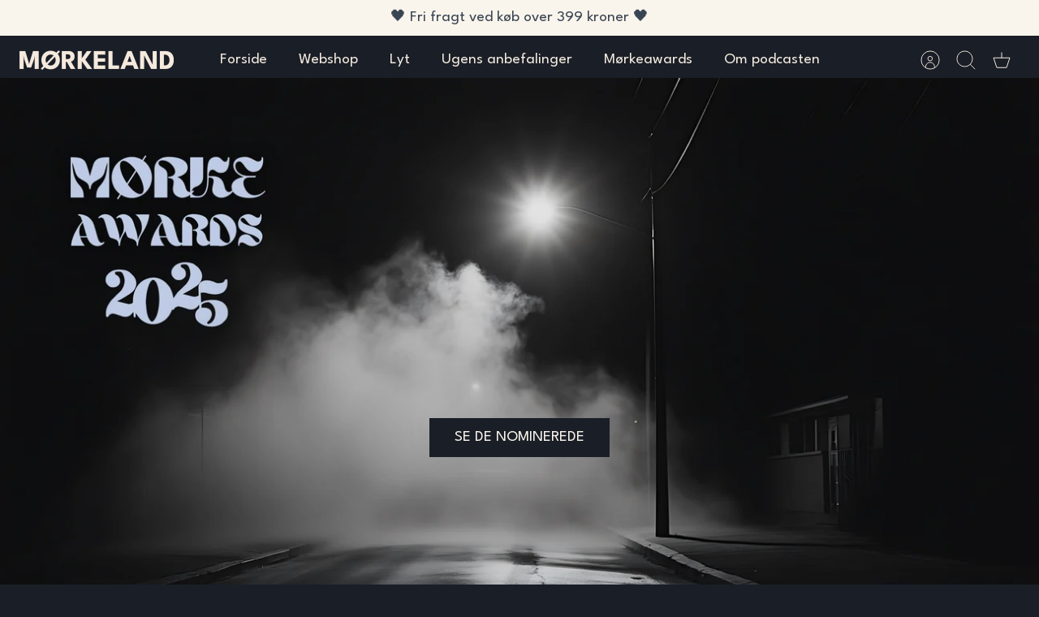

--- FILE ---
content_type: text/html; charset=utf-8
request_url: https://moerkeland.dk/
body_size: 22268
content:
<!DOCTYPE html><html lang="da" dir="ltr" class="no-js">
<head>
  <!-- Mode 4.0.0 -->

  <title>Mørkeland - en samtalepodcast om dansk kriminalhistorie</title>

  <meta charset="utf-8" />
<meta name="viewport" content="width=device-width,initial-scale=1.0" />
<meta http-equiv="X-UA-Compatible" content="IE=edge">

<link rel="preconnect" href="https://cdn.shopify.com" crossorigin>
<link rel="preconnect" href="https://fonts.shopify.com" crossorigin>
<link rel="preconnect" href="https://monorail-edge.shopifysvc.com"><link rel="preload" as="font" href="//moerkeland.dk/cdn/fonts/instrument_sans/instrumentsans_n4.db86542ae5e1596dbdb28c279ae6c2086c4c5bfa.woff2" type="font/woff2" crossorigin><link rel="preload" as="font" href="//moerkeland.dk/cdn/fonts/instrument_sans/instrumentsans_n4.db86542ae5e1596dbdb28c279ae6c2086c4c5bfa.woff2" type="font/woff2" crossorigin><link rel="preload" as="font" href="//moerkeland.dk/cdn/fonts/instrument_sans/instrumentsans_n4.db86542ae5e1596dbdb28c279ae6c2086c4c5bfa.woff2" type="font/woff2" crossorigin><link rel="preload" as="font" href="//moerkeland.dk/cdn/fonts/instrument_sans/instrumentsans_n4.db86542ae5e1596dbdb28c279ae6c2086c4c5bfa.woff2" type="font/woff2" crossorigin><link rel="preload" href="//moerkeland.dk/cdn/shop/t/2/assets/vendor.min.js?v=171821347312696842561694688577" as="script">
<link rel="preload" href="//moerkeland.dk/cdn/shop/t/2/assets/theme.js?v=76632355567398020131694688577" as="script"><link rel="canonical" href="https://moerkeland.dk/" /><link rel="icon" href="//moerkeland.dk/cdn/shop/files/Morkeland-Podcast_favicon.jpg?crop=center&height=48&v=1694715452&width=48" type="image/jpg"><meta name="description" content="Mørkeland er en ugentlig samtalepodcast, der hver mandag beskæftiger sig med to ældre kriminalsager. Vi taler primært om danske drabssager, men også til tider udenlandske, når noget tankevækkende melder sig.">
<style>
    @font-face {
  font-family: "Instrument Sans";
  font-weight: 400;
  font-style: normal;
  font-display: fallback;
  src: url("//moerkeland.dk/cdn/fonts/instrument_sans/instrumentsans_n4.db86542ae5e1596dbdb28c279ae6c2086c4c5bfa.woff2") format("woff2"),
       url("//moerkeland.dk/cdn/fonts/instrument_sans/instrumentsans_n4.510f1b081e58d08c30978f465518799851ef6d8b.woff") format("woff");
}

    @font-face {
  font-family: "Instrument Sans";
  font-weight: 700;
  font-style: normal;
  font-display: fallback;
  src: url("//moerkeland.dk/cdn/fonts/instrument_sans/instrumentsans_n7.e4ad9032e203f9a0977786c356573ced65a7419a.woff2") format("woff2"),
       url("//moerkeland.dk/cdn/fonts/instrument_sans/instrumentsans_n7.b9e40f166fb7639074ba34738101a9d2990bb41a.woff") format("woff");
}

    @font-face {
  font-family: "Instrument Sans";
  font-weight: 600;
  font-style: normal;
  font-display: fallback;
  src: url("//moerkeland.dk/cdn/fonts/instrument_sans/instrumentsans_n6.27dc66245013a6f7f317d383a3cc9a0c347fb42d.woff2") format("woff2"),
       url("//moerkeland.dk/cdn/fonts/instrument_sans/instrumentsans_n6.1a71efbeeb140ec495af80aad612ad55e19e6d0e.woff") format("woff");
}

    @font-face {
  font-family: "Instrument Sans";
  font-weight: 500;
  font-style: normal;
  font-display: fallback;
  src: url("//moerkeland.dk/cdn/fonts/instrument_sans/instrumentsans_n5.1ce463e1cc056566f977610764d93d4704464858.woff2") format("woff2"),
       url("//moerkeland.dk/cdn/fonts/instrument_sans/instrumentsans_n5.9079eb7bba230c9d8d8d3a7d101aa9d9f40b6d14.woff") format("woff");
}

    @font-face {
  font-family: "Instrument Sans";
  font-weight: 400;
  font-style: italic;
  font-display: fallback;
  src: url("//moerkeland.dk/cdn/fonts/instrument_sans/instrumentsans_i4.028d3c3cd8d085648c808ceb20cd2fd1eb3560e5.woff2") format("woff2"),
       url("//moerkeland.dk/cdn/fonts/instrument_sans/instrumentsans_i4.7e90d82df8dee29a99237cd19cc529d2206706a2.woff") format("woff");
}

    @font-face {
  font-family: "Instrument Sans";
  font-weight: 700;
  font-style: italic;
  font-display: fallback;
  src: url("//moerkeland.dk/cdn/fonts/instrument_sans/instrumentsans_i7.d6063bb5d8f9cbf96eace9e8801697c54f363c6a.woff2") format("woff2"),
       url("//moerkeland.dk/cdn/fonts/instrument_sans/instrumentsans_i7.ce33afe63f8198a3ac4261b826b560103542cd36.woff") format("woff");
}

    @font-face {
  font-family: "Instrument Sans";
  font-weight: 400;
  font-style: normal;
  font-display: fallback;
  src: url("//moerkeland.dk/cdn/fonts/instrument_sans/instrumentsans_n4.db86542ae5e1596dbdb28c279ae6c2086c4c5bfa.woff2") format("woff2"),
       url("//moerkeland.dk/cdn/fonts/instrument_sans/instrumentsans_n4.510f1b081e58d08c30978f465518799851ef6d8b.woff") format("woff");
}

    @font-face {
  font-family: "Instrument Sans";
  font-weight: 400;
  font-style: normal;
  font-display: fallback;
  src: url("//moerkeland.dk/cdn/fonts/instrument_sans/instrumentsans_n4.db86542ae5e1596dbdb28c279ae6c2086c4c5bfa.woff2") format("woff2"),
       url("//moerkeland.dk/cdn/fonts/instrument_sans/instrumentsans_n4.510f1b081e58d08c30978f465518799851ef6d8b.woff") format("woff");
}

    @font-face {
  font-family: "Instrument Sans";
  font-weight: 400;
  font-style: normal;
  font-display: fallback;
  src: url("//moerkeland.dk/cdn/fonts/instrument_sans/instrumentsans_n4.db86542ae5e1596dbdb28c279ae6c2086c4c5bfa.woff2") format("woff2"),
       url("//moerkeland.dk/cdn/fonts/instrument_sans/instrumentsans_n4.510f1b081e58d08c30978f465518799851ef6d8b.woff") format("woff");
}

    @font-face {
  font-family: "Instrument Sans";
  font-weight: 600;
  font-style: normal;
  font-display: fallback;
  src: url("//moerkeland.dk/cdn/fonts/instrument_sans/instrumentsans_n6.27dc66245013a6f7f317d383a3cc9a0c347fb42d.woff2") format("woff2"),
       url("//moerkeland.dk/cdn/fonts/instrument_sans/instrumentsans_n6.1a71efbeeb140ec495af80aad612ad55e19e6d0e.woff") format("woff");
}

    @font-face {
  font-family: Cardo;
  font-weight: 700;
  font-style: normal;
  font-display: fallback;
  src: url("//moerkeland.dk/cdn/fonts/cardo/cardo_n7.d1764502b55968f897125797ed59f6abd5dc8593.woff2") format("woff2"),
       url("//moerkeland.dk/cdn/fonts/cardo/cardo_n7.b5d64d4147ade913d679fed9918dc44cbe8121d2.woff") format("woff");
}

  </style>

  <meta property="og:site_name" content="Mørkeland">
<meta property="og:url" content="https://moerkeland.dk/">
<meta property="og:title" content="Mørkeland - en samtalepodcast om dansk kriminalhistorie">
<meta property="og:type" content="website">
<meta property="og:description" content="Mørkeland er en ugentlig samtalepodcast, der hver mandag beskæftiger sig med to ældre kriminalsager. Vi taler primært om danske drabssager, men også til tider udenlandske, når noget tankevækkende melder sig."><meta property="og:image" content="http://moerkeland.dk/cdn/shop/files/Morkeland-social_img_1200x1200.jpg?v=1701070616">
  <meta property="og:image:secure_url" content="https://moerkeland.dk/cdn/shop/files/Morkeland-social_img_1200x1200.jpg?v=1701070616">
  <meta property="og:image:width" content="1200">
  <meta property="og:image:height" content="628"><meta name="twitter:card" content="summary_large_image">
<meta name="twitter:title" content="Mørkeland - en samtalepodcast om dansk kriminalhistorie">
<meta name="twitter:description" content="Mørkeland er en ugentlig samtalepodcast, der hver mandag beskæftiger sig med to ældre kriminalsager. Vi taler primært om danske drabssager, men også til tider udenlandske, når noget tankevækkende melder sig.">


  <link href="//moerkeland.dk/cdn/shop/t/2/assets/styles.css?v=145069388738435243631759342945" rel="stylesheet" type="text/css" media="all" />
<script>
    document.documentElement.className = document.documentElement.className.replace('no-js', 'js');
    window.theme = window.theme || {};
    theme.money_format_with_product_code_preference = "{{amount_with_comma_separator}} kr";
    theme.money_format = "{{amount_with_comma_separator}} kr";
    theme.strings = {
      previous: "Tidligere",
      next: "Næste",
      addressError: "Der opstod en fejl ved at slå op på adressen",
      addressNoResults: "Ingen resultater for denne adresse",
      addressQueryLimit: "Du har overskredet brugsgrænse for Google API. Overvej at opgradere til en  \u003ca href=\"https:\/\/developers.google.com\/maps\/premium\/usage-limits\"\u003ePremium Plan\u003c\/a\u003e.",
      authError: "Der opstod et problem med at godkende din Google Maps API-nøgle.",
      icon_labels_left: "Venstre",
      icon_labels_right: "Højre",
      icon_labels_down: "Ned",
      icon_labels_close: "Luk",
      icon_labels_plus: "Plus",
      imageSlider: "Billeder",
      cart_terms_confirmation: "Du skal acceptere vilkårene og betingelserne, før du fortsætter.",
      cart_general_quantity_too_high: "Du kan kun have [QUANTITY] i din indkøbskurv",
      products_listing_from: "Fra",
      products_product_add_to_cart: "Tilføj til kurv",
      products_variant_no_stock: "Udsolgt",
      products_variant_non_existent: "Ikke Tilgængelig",
      products_product_pick_a: "Vælg en",
      general_navigation_menu_toggle_aria_label: "Skift menu",
      general_accessibility_labels_close: "Luk",
      products_product_added_to_cart: "Lagt",
      general_quick_search_pages: "Sider",
      general_quick_search_no_results: "Beklager, vi kunne ikke finde nogen resultater"
    };
    theme.routes = {
      search_url: '/search',
      cart_url: '/cart',
      cart_add_url: '/cart/add.js',
      cart_change_url: '/cart/change.js',
      cart_update_url: '/cart/update.js',
      predictive_search_url: '/search/suggest'
    };
    theme.settings = {
      cart_type: "page",
      after_add_to_cart: "drawer",
      quickbuy_style: "button-quick-add",
      quickbuy_visibility: "hover",
      avoid_orphans: true,
      qb_enable_sticky_cols: true,
      show_search_suggestions: true
    };

    theme.enqueueStyleUpdateQueue = [];
    theme.enqueueStyleUpdateTimeoutId = null;
    theme.enqueueStyleUpdate = (cb) => {
      clearTimeout(theme.enqueueStyleUpdateTimeoutId);
      theme.enqueueStyleUpdateQueue.push(cb);
      theme.enqueueStyleUpdateTimeoutId = setTimeout(() => {
        while (theme.enqueueStyleUpdateQueue.length > 0) {
          theme.enqueueStyleUpdateQueue.pop()();
        }
      }, 0);
    }
  </script>

  <script src="//moerkeland.dk/cdn/shop/t/2/assets/vendor.min.js?v=171821347312696842561694688577" defer></script>
  <script src="//moerkeland.dk/cdn/shop/t/2/assets/theme.js?v=76632355567398020131694688577" defer></script>

  <script>window.performance && window.performance.mark && window.performance.mark('shopify.content_for_header.start');</script><meta name="facebook-domain-verification" content="sve8bx5r2l7aq2hs97rvw9do0fr7y8">
<meta id="shopify-digital-wallet" name="shopify-digital-wallet" content="/82821251388/digital_wallets/dialog">
<script async="async" src="/checkouts/internal/preloads.js?locale=da-DK"></script>
<script id="shopify-features" type="application/json">{"accessToken":"6652917582fc72b447a8c334c723e378","betas":["rich-media-storefront-analytics"],"domain":"moerkeland.dk","predictiveSearch":true,"shopId":82821251388,"locale":"da"}</script>
<script>var Shopify = Shopify || {};
Shopify.shop = "moerkeland.myshopify.com";
Shopify.locale = "da";
Shopify.currency = {"active":"DKK","rate":"1.0"};
Shopify.country = "DK";
Shopify.theme = {"name":"Mode","id":160534167868,"schema_name":"Mode","schema_version":"4.0.0","theme_store_id":1578,"role":"main"};
Shopify.theme.handle = "null";
Shopify.theme.style = {"id":null,"handle":null};
Shopify.cdnHost = "moerkeland.dk/cdn";
Shopify.routes = Shopify.routes || {};
Shopify.routes.root = "/";</script>
<script type="module">!function(o){(o.Shopify=o.Shopify||{}).modules=!0}(window);</script>
<script>!function(o){function n(){var o=[];function n(){o.push(Array.prototype.slice.apply(arguments))}return n.q=o,n}var t=o.Shopify=o.Shopify||{};t.loadFeatures=n(),t.autoloadFeatures=n()}(window);</script>
<script id="shop-js-analytics" type="application/json">{"pageType":"index"}</script>
<script defer="defer" async type="module" src="//moerkeland.dk/cdn/shopifycloud/shop-js/modules/v2/client.init-shop-cart-sync_ByjAFD2B.da.esm.js"></script>
<script defer="defer" async type="module" src="//moerkeland.dk/cdn/shopifycloud/shop-js/modules/v2/chunk.common_D-UimmQe.esm.js"></script>
<script defer="defer" async type="module" src="//moerkeland.dk/cdn/shopifycloud/shop-js/modules/v2/chunk.modal_C_zrfWbZ.esm.js"></script>
<script type="module">
  await import("//moerkeland.dk/cdn/shopifycloud/shop-js/modules/v2/client.init-shop-cart-sync_ByjAFD2B.da.esm.js");
await import("//moerkeland.dk/cdn/shopifycloud/shop-js/modules/v2/chunk.common_D-UimmQe.esm.js");
await import("//moerkeland.dk/cdn/shopifycloud/shop-js/modules/v2/chunk.modal_C_zrfWbZ.esm.js");

  window.Shopify.SignInWithShop?.initShopCartSync?.({"fedCMEnabled":true,"windoidEnabled":true});

</script>
<script id="__st">var __st={"a":82821251388,"offset":3600,"reqid":"0d255a16-a3ed-4a53-a186-6d8abc44b70c-1769260118","pageurl":"moerkeland.dk\/","u":"54d0717550b5","p":"home"};</script>
<script>window.ShopifyPaypalV4VisibilityTracking = true;</script>
<script id="captcha-bootstrap">!function(){'use strict';const t='contact',e='account',n='new_comment',o=[[t,t],['blogs',n],['comments',n],[t,'customer']],c=[[e,'customer_login'],[e,'guest_login'],[e,'recover_customer_password'],[e,'create_customer']],r=t=>t.map((([t,e])=>`form[action*='/${t}']:not([data-nocaptcha='true']) input[name='form_type'][value='${e}']`)).join(','),a=t=>()=>t?[...document.querySelectorAll(t)].map((t=>t.form)):[];function s(){const t=[...o],e=r(t);return a(e)}const i='password',u='form_key',d=['recaptcha-v3-token','g-recaptcha-response','h-captcha-response',i],f=()=>{try{return window.sessionStorage}catch{return}},m='__shopify_v',_=t=>t.elements[u];function p(t,e,n=!1){try{const o=window.sessionStorage,c=JSON.parse(o.getItem(e)),{data:r}=function(t){const{data:e,action:n}=t;return t[m]||n?{data:e,action:n}:{data:t,action:n}}(c);for(const[e,n]of Object.entries(r))t.elements[e]&&(t.elements[e].value=n);n&&o.removeItem(e)}catch(o){console.error('form repopulation failed',{error:o})}}const l='form_type',E='cptcha';function T(t){t.dataset[E]=!0}const w=window,h=w.document,L='Shopify',v='ce_forms',y='captcha';let A=!1;((t,e)=>{const n=(g='f06e6c50-85a8-45c8-87d0-21a2b65856fe',I='https://cdn.shopify.com/shopifycloud/storefront-forms-hcaptcha/ce_storefront_forms_captcha_hcaptcha.v1.5.2.iife.js',D={infoText:'Beskyttet af hCaptcha',privacyText:'Beskyttelse af persondata',termsText:'Vilkår'},(t,e,n)=>{const o=w[L][v],c=o.bindForm;if(c)return c(t,g,e,D).then(n);var r;o.q.push([[t,g,e,D],n]),r=I,A||(h.body.append(Object.assign(h.createElement('script'),{id:'captcha-provider',async:!0,src:r})),A=!0)});var g,I,D;w[L]=w[L]||{},w[L][v]=w[L][v]||{},w[L][v].q=[],w[L][y]=w[L][y]||{},w[L][y].protect=function(t,e){n(t,void 0,e),T(t)},Object.freeze(w[L][y]),function(t,e,n,w,h,L){const[v,y,A,g]=function(t,e,n){const i=e?o:[],u=t?c:[],d=[...i,...u],f=r(d),m=r(i),_=r(d.filter((([t,e])=>n.includes(e))));return[a(f),a(m),a(_),s()]}(w,h,L),I=t=>{const e=t.target;return e instanceof HTMLFormElement?e:e&&e.form},D=t=>v().includes(t);t.addEventListener('submit',(t=>{const e=I(t);if(!e)return;const n=D(e)&&!e.dataset.hcaptchaBound&&!e.dataset.recaptchaBound,o=_(e),c=g().includes(e)&&(!o||!o.value);(n||c)&&t.preventDefault(),c&&!n&&(function(t){try{if(!f())return;!function(t){const e=f();if(!e)return;const n=_(t);if(!n)return;const o=n.value;o&&e.removeItem(o)}(t);const e=Array.from(Array(32),(()=>Math.random().toString(36)[2])).join('');!function(t,e){_(t)||t.append(Object.assign(document.createElement('input'),{type:'hidden',name:u})),t.elements[u].value=e}(t,e),function(t,e){const n=f();if(!n)return;const o=[...t.querySelectorAll(`input[type='${i}']`)].map((({name:t})=>t)),c=[...d,...o],r={};for(const[a,s]of new FormData(t).entries())c.includes(a)||(r[a]=s);n.setItem(e,JSON.stringify({[m]:1,action:t.action,data:r}))}(t,e)}catch(e){console.error('failed to persist form',e)}}(e),e.submit())}));const S=(t,e)=>{t&&!t.dataset[E]&&(n(t,e.some((e=>e===t))),T(t))};for(const o of['focusin','change'])t.addEventListener(o,(t=>{const e=I(t);D(e)&&S(e,y())}));const B=e.get('form_key'),M=e.get(l),P=B&&M;t.addEventListener('DOMContentLoaded',(()=>{const t=y();if(P)for(const e of t)e.elements[l].value===M&&p(e,B);[...new Set([...A(),...v().filter((t=>'true'===t.dataset.shopifyCaptcha))])].forEach((e=>S(e,t)))}))}(h,new URLSearchParams(w.location.search),n,t,e,['guest_login'])})(!0,!0)}();</script>
<script integrity="sha256-4kQ18oKyAcykRKYeNunJcIwy7WH5gtpwJnB7kiuLZ1E=" data-source-attribution="shopify.loadfeatures" defer="defer" src="//moerkeland.dk/cdn/shopifycloud/storefront/assets/storefront/load_feature-a0a9edcb.js" crossorigin="anonymous"></script>
<script data-source-attribution="shopify.dynamic_checkout.dynamic.init">var Shopify=Shopify||{};Shopify.PaymentButton=Shopify.PaymentButton||{isStorefrontPortableWallets:!0,init:function(){window.Shopify.PaymentButton.init=function(){};var t=document.createElement("script");t.src="https://moerkeland.dk/cdn/shopifycloud/portable-wallets/latest/portable-wallets.da.js",t.type="module",document.head.appendChild(t)}};
</script>
<script data-source-attribution="shopify.dynamic_checkout.buyer_consent">
  function portableWalletsHideBuyerConsent(e){var t=document.getElementById("shopify-buyer-consent"),n=document.getElementById("shopify-subscription-policy-button");t&&n&&(t.classList.add("hidden"),t.setAttribute("aria-hidden","true"),n.removeEventListener("click",e))}function portableWalletsShowBuyerConsent(e){var t=document.getElementById("shopify-buyer-consent"),n=document.getElementById("shopify-subscription-policy-button");t&&n&&(t.classList.remove("hidden"),t.removeAttribute("aria-hidden"),n.addEventListener("click",e))}window.Shopify?.PaymentButton&&(window.Shopify.PaymentButton.hideBuyerConsent=portableWalletsHideBuyerConsent,window.Shopify.PaymentButton.showBuyerConsent=portableWalletsShowBuyerConsent);
</script>
<script data-source-attribution="shopify.dynamic_checkout.cart.bootstrap">document.addEventListener("DOMContentLoaded",(function(){function t(){return document.querySelector("shopify-accelerated-checkout-cart, shopify-accelerated-checkout")}if(t())Shopify.PaymentButton.init();else{new MutationObserver((function(e,n){t()&&(Shopify.PaymentButton.init(),n.disconnect())})).observe(document.body,{childList:!0,subtree:!0})}}));
</script>

<script>window.performance && window.performance.mark && window.performance.mark('shopify.content_for_header.end');</script>
 
<!-- BEGIN app block: shopify://apps/consentmo-gdpr/blocks/gdpr_cookie_consent/4fbe573f-a377-4fea-9801-3ee0858cae41 -->


<!-- END app block --><!-- BEGIN app block: shopify://apps/rt-google-fonts-custom-fonts/blocks/app-embed/2caf2c68-0038-455e-b0b9-066a7c2ad923 --><link rel="preload" as="style" href="https://fonts.googleapis.com/css2?family=League+Spartan:ital,wght@0,400&display=swap">
            <link rel="stylesheet" href="https://fonts.googleapis.com/css2?family=League+Spartan:ital,wght@0,400&display=swap"><link rel="preload" as="style" href="https://fonts.googleapis.com/css2?family=League+Spartan:ital,wght@0,400&display=swap">
            <link rel="stylesheet" href="https://fonts.googleapis.com/css2?family=League+Spartan:ital,wght@0,400&display=swap"><link rel="preload" as="style" href="https://fonts.googleapis.com/css2?family=League+Spartan:ital,wght@0,600&display=swap">
            <link rel="stylesheet" href="https://fonts.googleapis.com/css2?family=League+Spartan:ital,wght@0,600&display=swap"><link rel="preload" as="font" href="https://cdn.shopify.com/s/files/1/0828/2125/1388/t/2/assets/1520a60981c5009a.ttf?v=1700940548" type="font/ttf" crossorigin><link rel="preconnect" href="https://fonts.gstatic.com" crossorigin><style id="rafp-stylesheet">body,p,blockquote,li,a {font-family:"League Spartan"!important;font-weight:400!important;
        font-style:normal!important;font-size:19px!important;line-height:1.2em!important;letter-spacing:0px!important;}h1,h2,h3,h4,h5,h6,blockquote {font-family:"League Spartan"!important;font-weight:400!important;
        font-style:normal!important;}strong,b {font-family:"League Spartan";font-weight:600;
        font-style:normal;}@font-face{
            font-family:"Font-1700940440084";
            src:url("https:\/\/cdn.shopify.com\/s\/files\/1\/0828\/2125\/1388\/t\/2\/assets\/1520a60981c5009a.ttf?v=1700940548");
            font-display:swap;
          }blockquote,li {font-family:"Font-1700940440084";}@media screen and (max-width: 749px) {body,p,blockquote,li,a {font-size:14px;}h1,h2,h3,h4,h5,h6,blockquote {}strong,b {}blockquote,li {}}
    </style>
<!-- END app block --><script src="https://cdn.shopify.com/extensions/019be9e8-7389-72d2-90ad-753cce315171/consentmo-gdpr-595/assets/consentmo_cookie_consent.js" type="text/javascript" defer="defer"></script>
<script src="https://cdn.shopify.com/extensions/9829290c-2b6c-4517-a42f-0d6eacabb442/1.1.0/assets/font.js" type="text/javascript" defer="defer"></script>
<link href="https://cdn.shopify.com/extensions/9829290c-2b6c-4517-a42f-0d6eacabb442/1.1.0/assets/font.css" rel="stylesheet" type="text/css" media="all">
<script src="https://cdn.shopify.com/extensions/019be6be-b874-73f5-b699-b0c002c48d32/bundles-46/assets/simple-bundles-v2.min.js" type="text/javascript" defer="defer"></script>
<link href="https://monorail-edge.shopifysvc.com" rel="dns-prefetch">
<script>(function(){if ("sendBeacon" in navigator && "performance" in window) {try {var session_token_from_headers = performance.getEntriesByType('navigation')[0].serverTiming.find(x => x.name == '_s').description;} catch {var session_token_from_headers = undefined;}var session_cookie_matches = document.cookie.match(/_shopify_s=([^;]*)/);var session_token_from_cookie = session_cookie_matches && session_cookie_matches.length === 2 ? session_cookie_matches[1] : "";var session_token = session_token_from_headers || session_token_from_cookie || "";function handle_abandonment_event(e) {var entries = performance.getEntries().filter(function(entry) {return /monorail-edge.shopifysvc.com/.test(entry.name);});if (!window.abandonment_tracked && entries.length === 0) {window.abandonment_tracked = true;var currentMs = Date.now();var navigation_start = performance.timing.navigationStart;var payload = {shop_id: 82821251388,url: window.location.href,navigation_start,duration: currentMs - navigation_start,session_token,page_type: "index"};window.navigator.sendBeacon("https://monorail-edge.shopifysvc.com/v1/produce", JSON.stringify({schema_id: "online_store_buyer_site_abandonment/1.1",payload: payload,metadata: {event_created_at_ms: currentMs,event_sent_at_ms: currentMs}}));}}window.addEventListener('pagehide', handle_abandonment_event);}}());</script>
<script id="web-pixels-manager-setup">(function e(e,d,r,n,o){if(void 0===o&&(o={}),!Boolean(null===(a=null===(i=window.Shopify)||void 0===i?void 0:i.analytics)||void 0===a?void 0:a.replayQueue)){var i,a;window.Shopify=window.Shopify||{};var t=window.Shopify;t.analytics=t.analytics||{};var s=t.analytics;s.replayQueue=[],s.publish=function(e,d,r){return s.replayQueue.push([e,d,r]),!0};try{self.performance.mark("wpm:start")}catch(e){}var l=function(){var e={modern:/Edge?\/(1{2}[4-9]|1[2-9]\d|[2-9]\d{2}|\d{4,})\.\d+(\.\d+|)|Firefox\/(1{2}[4-9]|1[2-9]\d|[2-9]\d{2}|\d{4,})\.\d+(\.\d+|)|Chrom(ium|e)\/(9{2}|\d{3,})\.\d+(\.\d+|)|(Maci|X1{2}).+ Version\/(15\.\d+|(1[6-9]|[2-9]\d|\d{3,})\.\d+)([,.]\d+|)( \(\w+\)|)( Mobile\/\w+|) Safari\/|Chrome.+OPR\/(9{2}|\d{3,})\.\d+\.\d+|(CPU[ +]OS|iPhone[ +]OS|CPU[ +]iPhone|CPU IPhone OS|CPU iPad OS)[ +]+(15[._]\d+|(1[6-9]|[2-9]\d|\d{3,})[._]\d+)([._]\d+|)|Android:?[ /-](13[3-9]|1[4-9]\d|[2-9]\d{2}|\d{4,})(\.\d+|)(\.\d+|)|Android.+Firefox\/(13[5-9]|1[4-9]\d|[2-9]\d{2}|\d{4,})\.\d+(\.\d+|)|Android.+Chrom(ium|e)\/(13[3-9]|1[4-9]\d|[2-9]\d{2}|\d{4,})\.\d+(\.\d+|)|SamsungBrowser\/([2-9]\d|\d{3,})\.\d+/,legacy:/Edge?\/(1[6-9]|[2-9]\d|\d{3,})\.\d+(\.\d+|)|Firefox\/(5[4-9]|[6-9]\d|\d{3,})\.\d+(\.\d+|)|Chrom(ium|e)\/(5[1-9]|[6-9]\d|\d{3,})\.\d+(\.\d+|)([\d.]+$|.*Safari\/(?![\d.]+ Edge\/[\d.]+$))|(Maci|X1{2}).+ Version\/(10\.\d+|(1[1-9]|[2-9]\d|\d{3,})\.\d+)([,.]\d+|)( \(\w+\)|)( Mobile\/\w+|) Safari\/|Chrome.+OPR\/(3[89]|[4-9]\d|\d{3,})\.\d+\.\d+|(CPU[ +]OS|iPhone[ +]OS|CPU[ +]iPhone|CPU IPhone OS|CPU iPad OS)[ +]+(10[._]\d+|(1[1-9]|[2-9]\d|\d{3,})[._]\d+)([._]\d+|)|Android:?[ /-](13[3-9]|1[4-9]\d|[2-9]\d{2}|\d{4,})(\.\d+|)(\.\d+|)|Mobile Safari.+OPR\/([89]\d|\d{3,})\.\d+\.\d+|Android.+Firefox\/(13[5-9]|1[4-9]\d|[2-9]\d{2}|\d{4,})\.\d+(\.\d+|)|Android.+Chrom(ium|e)\/(13[3-9]|1[4-9]\d|[2-9]\d{2}|\d{4,})\.\d+(\.\d+|)|Android.+(UC? ?Browser|UCWEB|U3)[ /]?(15\.([5-9]|\d{2,})|(1[6-9]|[2-9]\d|\d{3,})\.\d+)\.\d+|SamsungBrowser\/(5\.\d+|([6-9]|\d{2,})\.\d+)|Android.+MQ{2}Browser\/(14(\.(9|\d{2,})|)|(1[5-9]|[2-9]\d|\d{3,})(\.\d+|))(\.\d+|)|K[Aa][Ii]OS\/(3\.\d+|([4-9]|\d{2,})\.\d+)(\.\d+|)/},d=e.modern,r=e.legacy,n=navigator.userAgent;return n.match(d)?"modern":n.match(r)?"legacy":"unknown"}(),u="modern"===l?"modern":"legacy",c=(null!=n?n:{modern:"",legacy:""})[u],f=function(e){return[e.baseUrl,"/wpm","/b",e.hashVersion,"modern"===e.buildTarget?"m":"l",".js"].join("")}({baseUrl:d,hashVersion:r,buildTarget:u}),m=function(e){var d=e.version,r=e.bundleTarget,n=e.surface,o=e.pageUrl,i=e.monorailEndpoint;return{emit:function(e){var a=e.status,t=e.errorMsg,s=(new Date).getTime(),l=JSON.stringify({metadata:{event_sent_at_ms:s},events:[{schema_id:"web_pixels_manager_load/3.1",payload:{version:d,bundle_target:r,page_url:o,status:a,surface:n,error_msg:t},metadata:{event_created_at_ms:s}}]});if(!i)return console&&console.warn&&console.warn("[Web Pixels Manager] No Monorail endpoint provided, skipping logging."),!1;try{return self.navigator.sendBeacon.bind(self.navigator)(i,l)}catch(e){}var u=new XMLHttpRequest;try{return u.open("POST",i,!0),u.setRequestHeader("Content-Type","text/plain"),u.send(l),!0}catch(e){return console&&console.warn&&console.warn("[Web Pixels Manager] Got an unhandled error while logging to Monorail."),!1}}}}({version:r,bundleTarget:l,surface:e.surface,pageUrl:self.location.href,monorailEndpoint:e.monorailEndpoint});try{o.browserTarget=l,function(e){var d=e.src,r=e.async,n=void 0===r||r,o=e.onload,i=e.onerror,a=e.sri,t=e.scriptDataAttributes,s=void 0===t?{}:t,l=document.createElement("script"),u=document.querySelector("head"),c=document.querySelector("body");if(l.async=n,l.src=d,a&&(l.integrity=a,l.crossOrigin="anonymous"),s)for(var f in s)if(Object.prototype.hasOwnProperty.call(s,f))try{l.dataset[f]=s[f]}catch(e){}if(o&&l.addEventListener("load",o),i&&l.addEventListener("error",i),u)u.appendChild(l);else{if(!c)throw new Error("Did not find a head or body element to append the script");c.appendChild(l)}}({src:f,async:!0,onload:function(){if(!function(){var e,d;return Boolean(null===(d=null===(e=window.Shopify)||void 0===e?void 0:e.analytics)||void 0===d?void 0:d.initialized)}()){var d=window.webPixelsManager.init(e)||void 0;if(d){var r=window.Shopify.analytics;r.replayQueue.forEach((function(e){var r=e[0],n=e[1],o=e[2];d.publishCustomEvent(r,n,o)})),r.replayQueue=[],r.publish=d.publishCustomEvent,r.visitor=d.visitor,r.initialized=!0}}},onerror:function(){return m.emit({status:"failed",errorMsg:"".concat(f," has failed to load")})},sri:function(e){var d=/^sha384-[A-Za-z0-9+/=]+$/;return"string"==typeof e&&d.test(e)}(c)?c:"",scriptDataAttributes:o}),m.emit({status:"loading"})}catch(e){m.emit({status:"failed",errorMsg:(null==e?void 0:e.message)||"Unknown error"})}}})({shopId: 82821251388,storefrontBaseUrl: "https://moerkeland.dk",extensionsBaseUrl: "https://extensions.shopifycdn.com/cdn/shopifycloud/web-pixels-manager",monorailEndpoint: "https://monorail-edge.shopifysvc.com/unstable/produce_batch",surface: "storefront-renderer",enabledBetaFlags: ["2dca8a86"],webPixelsConfigList: [{"id":"309625148","configuration":"{\"pixel_id\":\"670298281884443\",\"pixel_type\":\"facebook_pixel\",\"metaapp_system_user_token\":\"-\"}","eventPayloadVersion":"v1","runtimeContext":"OPEN","scriptVersion":"ca16bc87fe92b6042fbaa3acc2fbdaa6","type":"APP","apiClientId":2329312,"privacyPurposes":["ANALYTICS","MARKETING","SALE_OF_DATA"],"dataSharingAdjustments":{"protectedCustomerApprovalScopes":["read_customer_address","read_customer_email","read_customer_name","read_customer_personal_data","read_customer_phone"]}},{"id":"shopify-app-pixel","configuration":"{}","eventPayloadVersion":"v1","runtimeContext":"STRICT","scriptVersion":"0450","apiClientId":"shopify-pixel","type":"APP","privacyPurposes":["ANALYTICS","MARKETING"]},{"id":"shopify-custom-pixel","eventPayloadVersion":"v1","runtimeContext":"LAX","scriptVersion":"0450","apiClientId":"shopify-pixel","type":"CUSTOM","privacyPurposes":["ANALYTICS","MARKETING"]}],isMerchantRequest: false,initData: {"shop":{"name":"Mørkeland","paymentSettings":{"currencyCode":"DKK"},"myshopifyDomain":"moerkeland.myshopify.com","countryCode":"DK","storefrontUrl":"https:\/\/moerkeland.dk"},"customer":null,"cart":null,"checkout":null,"productVariants":[],"purchasingCompany":null},},"https://moerkeland.dk/cdn","fcfee988w5aeb613cpc8e4bc33m6693e112",{"modern":"","legacy":""},{"shopId":"82821251388","storefrontBaseUrl":"https:\/\/moerkeland.dk","extensionBaseUrl":"https:\/\/extensions.shopifycdn.com\/cdn\/shopifycloud\/web-pixels-manager","surface":"storefront-renderer","enabledBetaFlags":"[\"2dca8a86\"]","isMerchantRequest":"false","hashVersion":"fcfee988w5aeb613cpc8e4bc33m6693e112","publish":"custom","events":"[[\"page_viewed\",{}]]"});</script><script>
  window.ShopifyAnalytics = window.ShopifyAnalytics || {};
  window.ShopifyAnalytics.meta = window.ShopifyAnalytics.meta || {};
  window.ShopifyAnalytics.meta.currency = 'DKK';
  var meta = {"page":{"pageType":"home","requestId":"0d255a16-a3ed-4a53-a186-6d8abc44b70c-1769260118"}};
  for (var attr in meta) {
    window.ShopifyAnalytics.meta[attr] = meta[attr];
  }
</script>
<script class="analytics">
  (function () {
    var customDocumentWrite = function(content) {
      var jquery = null;

      if (window.jQuery) {
        jquery = window.jQuery;
      } else if (window.Checkout && window.Checkout.$) {
        jquery = window.Checkout.$;
      }

      if (jquery) {
        jquery('body').append(content);
      }
    };

    var hasLoggedConversion = function(token) {
      if (token) {
        return document.cookie.indexOf('loggedConversion=' + token) !== -1;
      }
      return false;
    }

    var setCookieIfConversion = function(token) {
      if (token) {
        var twoMonthsFromNow = new Date(Date.now());
        twoMonthsFromNow.setMonth(twoMonthsFromNow.getMonth() + 2);

        document.cookie = 'loggedConversion=' + token + '; expires=' + twoMonthsFromNow;
      }
    }

    var trekkie = window.ShopifyAnalytics.lib = window.trekkie = window.trekkie || [];
    if (trekkie.integrations) {
      return;
    }
    trekkie.methods = [
      'identify',
      'page',
      'ready',
      'track',
      'trackForm',
      'trackLink'
    ];
    trekkie.factory = function(method) {
      return function() {
        var args = Array.prototype.slice.call(arguments);
        args.unshift(method);
        trekkie.push(args);
        return trekkie;
      };
    };
    for (var i = 0; i < trekkie.methods.length; i++) {
      var key = trekkie.methods[i];
      trekkie[key] = trekkie.factory(key);
    }
    trekkie.load = function(config) {
      trekkie.config = config || {};
      trekkie.config.initialDocumentCookie = document.cookie;
      var first = document.getElementsByTagName('script')[0];
      var script = document.createElement('script');
      script.type = 'text/javascript';
      script.onerror = function(e) {
        var scriptFallback = document.createElement('script');
        scriptFallback.type = 'text/javascript';
        scriptFallback.onerror = function(error) {
                var Monorail = {
      produce: function produce(monorailDomain, schemaId, payload) {
        var currentMs = new Date().getTime();
        var event = {
          schema_id: schemaId,
          payload: payload,
          metadata: {
            event_created_at_ms: currentMs,
            event_sent_at_ms: currentMs
          }
        };
        return Monorail.sendRequest("https://" + monorailDomain + "/v1/produce", JSON.stringify(event));
      },
      sendRequest: function sendRequest(endpointUrl, payload) {
        // Try the sendBeacon API
        if (window && window.navigator && typeof window.navigator.sendBeacon === 'function' && typeof window.Blob === 'function' && !Monorail.isIos12()) {
          var blobData = new window.Blob([payload], {
            type: 'text/plain'
          });

          if (window.navigator.sendBeacon(endpointUrl, blobData)) {
            return true;
          } // sendBeacon was not successful

        } // XHR beacon

        var xhr = new XMLHttpRequest();

        try {
          xhr.open('POST', endpointUrl);
          xhr.setRequestHeader('Content-Type', 'text/plain');
          xhr.send(payload);
        } catch (e) {
          console.log(e);
        }

        return false;
      },
      isIos12: function isIos12() {
        return window.navigator.userAgent.lastIndexOf('iPhone; CPU iPhone OS 12_') !== -1 || window.navigator.userAgent.lastIndexOf('iPad; CPU OS 12_') !== -1;
      }
    };
    Monorail.produce('monorail-edge.shopifysvc.com',
      'trekkie_storefront_load_errors/1.1',
      {shop_id: 82821251388,
      theme_id: 160534167868,
      app_name: "storefront",
      context_url: window.location.href,
      source_url: "//moerkeland.dk/cdn/s/trekkie.storefront.8d95595f799fbf7e1d32231b9a28fd43b70c67d3.min.js"});

        };
        scriptFallback.async = true;
        scriptFallback.src = '//moerkeland.dk/cdn/s/trekkie.storefront.8d95595f799fbf7e1d32231b9a28fd43b70c67d3.min.js';
        first.parentNode.insertBefore(scriptFallback, first);
      };
      script.async = true;
      script.src = '//moerkeland.dk/cdn/s/trekkie.storefront.8d95595f799fbf7e1d32231b9a28fd43b70c67d3.min.js';
      first.parentNode.insertBefore(script, first);
    };
    trekkie.load(
      {"Trekkie":{"appName":"storefront","development":false,"defaultAttributes":{"shopId":82821251388,"isMerchantRequest":null,"themeId":160534167868,"themeCityHash":"5514148748658586623","contentLanguage":"da","currency":"DKK","eventMetadataId":"73475b2a-95ae-42a1-8768-b0222dbecf3f"},"isServerSideCookieWritingEnabled":true,"monorailRegion":"shop_domain","enabledBetaFlags":["65f19447"]},"Session Attribution":{},"S2S":{"facebookCapiEnabled":true,"source":"trekkie-storefront-renderer","apiClientId":580111}}
    );

    var loaded = false;
    trekkie.ready(function() {
      if (loaded) return;
      loaded = true;

      window.ShopifyAnalytics.lib = window.trekkie;

      var originalDocumentWrite = document.write;
      document.write = customDocumentWrite;
      try { window.ShopifyAnalytics.merchantGoogleAnalytics.call(this); } catch(error) {};
      document.write = originalDocumentWrite;

      window.ShopifyAnalytics.lib.page(null,{"pageType":"home","requestId":"0d255a16-a3ed-4a53-a186-6d8abc44b70c-1769260118","shopifyEmitted":true});

      var match = window.location.pathname.match(/checkouts\/(.+)\/(thank_you|post_purchase)/)
      var token = match? match[1]: undefined;
      if (!hasLoggedConversion(token)) {
        setCookieIfConversion(token);
        
      }
    });


        var eventsListenerScript = document.createElement('script');
        eventsListenerScript.async = true;
        eventsListenerScript.src = "//moerkeland.dk/cdn/shopifycloud/storefront/assets/shop_events_listener-3da45d37.js";
        document.getElementsByTagName('head')[0].appendChild(eventsListenerScript);

})();</script>
<script
  defer
  src="https://moerkeland.dk/cdn/shopifycloud/perf-kit/shopify-perf-kit-3.0.4.min.js"
  data-application="storefront-renderer"
  data-shop-id="82821251388"
  data-render-region="gcp-us-east1"
  data-page-type="index"
  data-theme-instance-id="160534167868"
  data-theme-name="Mode"
  data-theme-version="4.0.0"
  data-monorail-region="shop_domain"
  data-resource-timing-sampling-rate="10"
  data-shs="true"
  data-shs-beacon="true"
  data-shs-export-with-fetch="true"
  data-shs-logs-sample-rate="1"
  data-shs-beacon-endpoint="https://moerkeland.dk/api/collect"
></script>
</head>

<body class="template-index
 swatch-method-image swatch-style-icon_circle image-load-anim-enabled" data-cc-animate-timeout="0"><script>
      if ('IntersectionObserver' in window) {
        document.body.classList.add("cc-animate-enabled");
      }
    </script><a class="skip-link visually-hidden" href="#content">Hop til indhold</a><!-- BEGIN sections: header-group -->
<div id="shopify-section-sections--21092694425916__announcement-bar" class="shopify-section shopify-section-group-header-group section-announcement-bar">

<div class="wide-container" data-cc-animate>
    <div id="section-id-sections--21092694425916__announcement-bar" class="announcement-bar
        card
        card--no-mb announcement-bar--with-announcement" data-section-type="announcement-bar">
      <style data-shopify>
        #section-id-sections--21092694425916__announcement-bar {
          --announcement-background: #faf5ec;
          --announcement-text: #394453;
          --link-underline: rgba(57, 68, 83, 0.6);
          --announcement-font-size: 11px;
        }
      </style>

      <div class="announcement-bar__left desktop-only">
        
      </div>

      <div class="announcement-bar__middle"><div class="announcement-bar__announcements"><div class="announcement"
                data-bg="#faf5ec"
                data-text="#394453"
                data-underline="rgba(57, 68, 83, 0.6)" >
                <div class="announcement__text"><p>🖤 Fri fragt ved køb over 399 kroner 🖤</p></div>
              </div></div></div>

      <div class="announcement-bar__right desktop-only">
        
        
          <div class="header-disclosures js-only">
            <form method="post" action="/localization" id="localization_form_annbar" accept-charset="UTF-8" class="selectors-form" enctype="multipart/form-data"><input type="hidden" name="form_type" value="localization" /><input type="hidden" name="utf8" value="✓" /><input type="hidden" name="_method" value="put" /><input type="hidden" name="return_to" value="/" /></form>
          </div>
        
      </div>
    </div>
  </div>
<style> #shopify-section-sections--21092694425916__announcement-bar /* Fjern understreg fra alle links */a {text-decoration: none;} </style></div><div id="shopify-section-sections--21092694425916__header" class="shopify-section shopify-section-group-header-group section-header"><style data-shopify>
  .logo img {
    width: 190px;
  }
  .logo-area__middle--logo-image {
    max-width: 190px;
  }
  @media (max-width: 767.98px) {
    .logo img {
      width: 120px;
    }
    .logo-area__middle--logo-image {
      max-width: 120px;
    }
  }.section-header {
    position: -webkit-sticky;
    position: sticky;
    top: var(--magic-margin);
  }</style>
<div data-section-type="header" class="wide-container" data-cc-animate>
  <div id="pageheader" class="pageheader pageheader--layout-inline-menu-center pageheader--layout-inline-permitted pageheader--sticky card card--header">
    <div class="logo-area">
      <div class="logo-area__left">
        <div class="logo-area__left__inner">
          <button class="btn--icon mobile-nav-toggle tap-target" aria-label="Skift menu" aria-controls="MobileNavigationDrawer"><svg xmlns="http://www.w3.org/2000/svg" width="24" height="24" viewBox="0 0 24 24" fill="none" stroke="currentColor" stroke-width="1" stroke-linecap="round" stroke-linejoin="round" class="feather feather-menu" aria-hidden="true"><line x1="3" y1="12" x2="21" y2="12"></line><line x1="3" y1="6" x2="21" y2="6"></line><line x1="3" y1="18" x2="21" y2="18"></line></svg></button>

          
            <a class="show-search-link mobile-only" href="/search">
              <span class="show-search-link__text visually-hidden">Søg</span>
              <span class="show-search-link__icon"><svg width="26" height="26" viewBox="0 0 26 26" aria-hidden="true"><g fill="none" fill-rule="evenodd"><g transform="translate(1 1)" stroke="currentColor"><circle cx="10.364" cy="10.364" r="10.364"/><path stroke-linecap="square" d="m18 18 5.777 5.788"/></g></g></svg></span>
            </a>
          

          <div class="navigation navigation--desktop" role="navigation" aria-label="Primær navigation">
            <div class="navigation__tier-1-container">
              <ul class="navigation__tier-1">
  
<li class="navigation__item navigation__item--active">
      <a href="/" class="navigation__link" >Forside</a>

      
    </li>
  
<li class="navigation__item">
      <a href="/collections/alle-produkter" class="navigation__link" >Webshop</a>

      
    </li>
  
<li class="navigation__item">
      <a href="/pages/lyt-til-morkeland-podcast-du-er-ikke-alene-podcast" class="navigation__link" >Lyt</a>

      
    </li>
  
<li class="navigation__item">
      <a href="/pages/ugens-anbefalinger" class="navigation__link" >Ugens anbefalinger</a>

      
    </li>
  
<li class="navigation__item">
      <a href="/pages/morkeawards-2025" class="navigation__link" >Mørkeawards</a>

      
    </li>
  
<li class="navigation__item">
      <a href="/pages/om-morkeland" class="navigation__link" >Om podcasten</a>

      
    </li>
  
</ul>

            </div>
          </div>
        </div>
      </div>

      <div class="logo-area__middle logo-area__middle--logo-image">
        <div class="logo-area__middle__inner">
          <div class="logo" itemscope itemtype="http://schema.org/Organization">
            <meta itemprop="name" content="Mørkeland"><h1 class="logo__h1"><a class="logo__link" href="/" title="Mørkeland" itemprop="url"><img class="logo__image" src="//moerkeland.dk/cdn/shop/files/Morkeland-Podcast_Logo_light_380x.png?v=1694692919" alt="Mørkeland" width="2045" height="260" itemprop="logo" /></a></h1></div>
        </div>
      </div>

      <div class="logo-area__right">
        <div class="logo-area__right__inner">
          
            
              <a class="header-account-link" href="https://shopify.com/82821251388/account?locale=da&region_country=DK" aria-label="Konto">
                <span class="header-account-link__text desktop-only visually-hidden">Konto</span>
                <span class="header-account-link__icon"><svg width="26" height="26" viewBox="0 0 26 26" aria-hidden="true"><g fill="none" fill-rule="evenodd"><path d="M.5.5h25v25H.5z"/><g transform="translate(1 1)" stroke="currentColor"><g transform="translate(5.86 7)"><path d="M11.783 15.604A6 6 0 1 0 .186 15.49"/><circle cx="6" cy="3" r="3"/></g><circle cx="12" cy="12" r="12"/></g></g></svg></span>
              </a>
            
          
          
            <a class="show-search-link" href="/search">
              <span class="show-search-link__text visually-hidden">Søg</span>
              <span class="show-search-link__icon"><svg width="26" height="26" viewBox="0 0 26 26" aria-hidden="true"><g fill="none" fill-rule="evenodd"><g transform="translate(1 1)" stroke="currentColor"><circle cx="10.364" cy="10.364" r="10.364"/><path stroke-linecap="square" d="m18 18 5.777 5.788"/></g></g></svg></span>
            </a>
          
          <a class="cart-link" href="/cart">
            <span class="cart-link__label visually-hidden">Kurv</span>
            <span class="cart-link__icon"><svg width="24px" height="24px" viewBox="0 0 24 24" aria-hidden="true">
  <g stroke="none" stroke-width="1" fill="none" fill-rule="evenodd">
    <polygon stroke="currentColor" points="2 9.25 22 9.25 18 21.25 6 21.25"></polygon>
    <line x1="12" y1="9" x2="12" y2="3" stroke="currentColor" stroke-linecap="square"></line>
  </g>
</svg></span>
          </a>
        </div>
      </div>
    </div>
  </div><template class="mobile-navigation-drawer-template">
    <div id="MobileNavigationDrawer" class="mobile-navigation-drawer" data-mobile-expand-with-entire-link="true">
      <div class="navigation navigation--mobile" role="navigation" aria-label="Primær navigation">
        <div class="navigation__tier-1-container">
          <div class="navigation__mobile-header">
            <a href="#" class="mobile-nav-back ltr-icon tap-target" aria-label="Tidligere"><svg xmlns="http://www.w3.org/2000/svg" width="24" height="24" viewBox="0 0 24 24" fill="none" stroke="currentColor" stroke-width="1.3" stroke-linecap="round" stroke-linejoin="round" class="icon feather feather-chevron-left"><title>Venstre</title><polyline points="15 18 9 12 15 6"></polyline></svg></a>
            <span class="mobile-nav-title"></span>
            <a href="#" class="mobile-nav-toggle tap-target"  aria-label="Luk"><svg xmlns="http://www.w3.org/2000/svg" width="24" height="24" viewBox="0 0 24 24" fill="none" stroke="currentColor" stroke-width="1.3" stroke-linecap="round" stroke-linejoin="round" class="feather feather-x" aria-hidden="true"><line x1="18" y1="6" x2="6" y2="18"></line><line x1="6" y1="6" x2="18" y2="18"></line></svg></a>
          </div>
          <ul class="navigation__tier-1">
  
<li class="navigation__item navigation__item--active">
      <a href="/" class="navigation__link" >Forside</a>

      
    </li>
  
<li class="navigation__item">
      <a href="/collections/alle-produkter" class="navigation__link" >Webshop</a>

      
    </li>
  
<li class="navigation__item">
      <a href="/pages/lyt-til-morkeland-podcast-du-er-ikke-alene-podcast" class="navigation__link" >Lyt</a>

      
    </li>
  
<li class="navigation__item">
      <a href="/pages/ugens-anbefalinger" class="navigation__link" >Ugens anbefalinger</a>

      
    </li>
  
<li class="navigation__item">
      <a href="/pages/morkeawards-2025" class="navigation__link" >Mørkeawards</a>

      
    </li>
  
<li class="navigation__item">
      <a href="/pages/om-morkeland" class="navigation__link" >Om podcasten</a>

      
    </li>
  
</ul>

          
        </div>
      </div>
    </div>
  </template><script type="text/template" class="header-search-template">
      <div class="header-search-content wide-container">
        <div data-section-id="sections--21092694425916__header-Search" data-section-type="search-template" data-filter-section-id="" data-alter-location="false" data-search-while-typing="true" data-ajax-filtering="true" data-components="modal,price-range">
          <h2 class="visually-hidden">Søg efter produkter på vores site</h2>

          <div class="main-search fully-spaced-row--medium" data-ajax-scroll-to>
            <span class="main-search__btn-offset" aria-hidden="true">Luk</span>
            <div class="main-search__container">
              <form class="main-search__form" action="/search" method="get" autocomplete="off">
                <input type="hidden" name="type" value="product,article,page" />
                <input type="hidden" name="options[prefix]" value="last" />
                <div class="main-search__input-container">
                  <input
                    class="main-search__input"
                    type="search"
                    name="q"
                    autocomplete="off"
                    placeholder="Søg på vores hjemmeside"
                    aria-label="Søg"
                    value="" />
                </div>
                <button class="main-search__button main-search__button--submit btn--icon tap-target" type="submit" aria-label="Søg"><svg width="26" height="26" viewBox="0 0 26 26" aria-hidden="true"><g fill="none" fill-rule="evenodd"><g transform="translate(1 1)" stroke="currentColor"><circle cx="10.364" cy="10.364" r="10.364"/><path stroke-linecap="square" d="m18 18 5.777 5.788"/></g></g></svg></button>
                <button class="main-search__button main-search__button--clear btn--icon tap-target" type="reset" aria-label="Ryd"><svg xmlns="http://www.w3.org/2000/svg" width="24" height="24" viewBox="0 0 24 24" fill="none" stroke="currentColor" stroke-width="1.5" stroke-linecap="round" stroke-linejoin="round" class="feather feather-x" aria-hidden="true"><line x1="18" y1="6" x2="6" y2="18"></line><line x1="6" y1="6" x2="18" y2="18"></line></svg></button>
              </form>
            </div>
            <button class="btn btn--plain-text main-search__close">Luk</button>
          </div>

          <div class="container page-header page-header--triplet page-header--empty-right" data-ajax-scroll-to>
            <div class="page-header__left" data-ajax-container="filter-button">
            </div>
            <div class="page-header__middle" data-ajax-container="result-count">
            </div>
            <div class="page-header__right"></div>
          </div>

          <div class="filter-container">
            <div class="filter-modal cc-popup cc-popup--left" aria-hidden="true" data-freeze-scroll="true">
              <div class="cc-popup-background"></div>
              <div class="cc-popup-modal" role="dialog" aria-modal="true" aria-labelledby="FilterHeading">
                <div class="cc-popup-container">
                  <button type="button" class="cc-popup-close tap-target" aria-label="Luk"><svg aria-hidden="true" focusable="false" role="presentation" class="icon feather-x" viewBox="0 0 24 24"><path d="M18 6L6 18M6 6l12 12"/></svg></button>
                  <div class="cc-popup-content" data-ajax-container="filters">>
                    <form id="CollectionFilterForm" class="hidden">
                      <input type="hidden" name="q" value="" data-terms>
                      <input type="hidden" name="type" value="product,article,page" />
                      <input type="hidden" name="options[prefix]" value="last" />
                    </form>
                  </div>
                </div>
              </div>
            </div>
            <div class="filters-adjacent collection-listing" data-ajax-container="products">
          </div>
          <div class="pagination-row" data-ajax-container="pagination"></div>
        </div>
        <div class="before-search-content" data-ajax-container="before-search-content"></div>
      </div>
    </script></div>

<script id="InlineNavigationCheckScript">
  theme.inlineNavigationCheck = function() {
    var pageHeader = document.querySelector('.pageheader'),
        inlineNavContainer = pageHeader.querySelector('.logo-area__left'),
        inlineNav = inlineNavContainer.querySelector('.navigation');

    if (inlineNav && getComputedStyle(inlineNav).display != 'none') {
      var inlineMenuCentered = document.querySelector('.pageheader--layout-inline-menu-center'),
          logoContainer = pageHeader.querySelector('.logo-area__middle__inner'),
          availableNavWidth = inlineNavContainer.offsetWidth;
      if(inlineMenuCentered) {
        var rightWidth = pageHeader.querySelector('.logo-area__right__inner').clientWidth,
            middleWidth = logoContainer.clientWidth,
            logoArea = pageHeader.querySelector('.logo-area'),
            computedLogoAreaStyle = getComputedStyle(logoArea),
            logoAreaInnerWidth = logoArea.clientWidth - Math.ceil(parseFloat(computedLogoAreaStyle.paddingLeft)) - Math.ceil(parseFloat(computedLogoAreaStyle.paddingRight));
        availableNavWidth = logoAreaInnerWidth - Math.max(rightWidth, middleWidth) * 2 - 40;
      }
      theme.enqueueStyleUpdate(() => {
        pageHeader.classList.toggle('pageheader--layout-inline-permitted', availableNavWidth >= inlineNav.clientWidth);
      });
    }
  }
  setTimeout(theme.inlineNavigationCheck, 0);
</script>
</div>
<!-- END sections: header-group --><!-- BEGIN sections: overlay-group -->
<div id="shopify-section-sections--21092694458684__cart-drawer" class="shopify-section shopify-section-group-overlay-group section-cart-drawer">
</div><div id="shopify-section-sections--21092694458684__popup" class="shopify-section shopify-section-group-overlay-group section-popup">


</div>
<!-- END sections: overlay-group --><main id="content">
    <div class="main-container container">

      <div id="shopify-section-template--21092693836092__16359276425da8ce46" class="shopify-section section-slideshow card"><div id="section-id-template--21092693836092__16359276425da8ce46" class="slideshow-container card-br-oh" data-section-type="slideshow" data-cc-animate data-cc-animate-delay="0.2s"><style data-shopify>#section-id-template--21092693836092__16359276425da8ce46 .background-image {
        --ar-padding: 66.66666666666666% !important;
      }@media (max-width: 767px) {
          #section-id-template--21092693836092__16359276425da8ce46 .background-image.mobile-only {
            --ar-padding: 148.38709677419354% !important;
          }
        }@media (min-width: 768px) {}</style><div class="card-scheme card-scheme--3 slideshow slideshow--navigation-arrows slick-slider-overlay-dots-desktop slick-slider-overlay-dots" data-transition="zoom" data-autoplay="true" data-autoplay-speed="7" data-navigation="arrows"><div class="slide slide-1 height--adapt image-overlay image-overlay--bg-full image-overlay--bg-shadow " ><div class="background-image desktop-only " style="--bg-pos: 50.0% 50.0%; --ar-padding: 66.66666666666666%; --full-url: url(//moerkeland.dk/cdn/shop/files/morke_awards_1.jpg?v=1767783359&width=3000)">
  <img src="//moerkeland.dk/cdn/shop/files/morke_awards_1.jpg?v=1767783359&amp;width=3000" srcset="//moerkeland.dk/cdn/shop/files/morke_awards_1.jpg?v=1767783359&amp;width=180 180w, //moerkeland.dk/cdn/shop/files/morke_awards_1.jpg?v=1767783359&amp;width=360 360w, //moerkeland.dk/cdn/shop/files/morke_awards_1.jpg?v=1767783359&amp;width=540 540w, //moerkeland.dk/cdn/shop/files/morke_awards_1.jpg?v=1767783359&amp;width=720 720w, //moerkeland.dk/cdn/shop/files/morke_awards_1.jpg?v=1767783359&amp;width=900 900w, //moerkeland.dk/cdn/shop/files/morke_awards_1.jpg?v=1767783359&amp;width=1080 1080w, //moerkeland.dk/cdn/shop/files/morke_awards_1.jpg?v=1767783359&amp;width=1296 1296w, //moerkeland.dk/cdn/shop/files/morke_awards_1.jpg?v=1767783359&amp;width=1512 1512w, //moerkeland.dk/cdn/shop/files/morke_awards_1.jpg?v=1767783359&amp;width=1728 1728w, //moerkeland.dk/cdn/shop/files/morke_awards_1.jpg?v=1767783359&amp;width=1950 1950w, //moerkeland.dk/cdn/shop/files/morke_awards_1.jpg?v=1767783359&amp;width=2100 2100w, //moerkeland.dk/cdn/shop/files/morke_awards_1.jpg?v=1767783359&amp;width=2260 2260w, //moerkeland.dk/cdn/shop/files/morke_awards_1.jpg?v=1767783359&amp;width=2450 2450w, //moerkeland.dk/cdn/shop/files/morke_awards_1.jpg?v=1767783359&amp;width=2700 2700w, //moerkeland.dk/cdn/shop/files/morke_awards_1.jpg?v=1767783359&amp;width=3000 3000w, //moerkeland.dk/cdn/shop/files/morke_awards_1.jpg?v=1767783359&amp;width=3000 3000w" width="3000" height="2000" loading="eager" sizes="(min-width: 2000px) 2000px, 100vw" class="background-image__image" onload="this.classList.add(&quot;loaded&quot;)">
</div>


  <div class="background-image mobile-only " style="--bg-pos: 50.0% 50.0%; --ar-padding: 148.38709677419354%; --full-url: url(//moerkeland.dk/cdn/shop/files/Morke_awards_mobil.jpg?v=1767783626&width=4000)">
    <img src="//moerkeland.dk/cdn/shop/files/Morke_awards_mobil.jpg?v=1767783626&amp;width=4000" srcset="//moerkeland.dk/cdn/shop/files/Morke_awards_mobil.jpg?v=1767783626&amp;width=180 180w, //moerkeland.dk/cdn/shop/files/Morke_awards_mobil.jpg?v=1767783626&amp;width=360 360w, //moerkeland.dk/cdn/shop/files/Morke_awards_mobil.jpg?v=1767783626&amp;width=540 540w, //moerkeland.dk/cdn/shop/files/Morke_awards_mobil.jpg?v=1767783626&amp;width=720 720w, //moerkeland.dk/cdn/shop/files/Morke_awards_mobil.jpg?v=1767783626&amp;width=900 900w, //moerkeland.dk/cdn/shop/files/Morke_awards_mobil.jpg?v=1767783626&amp;width=1080 1080w, //moerkeland.dk/cdn/shop/files/Morke_awards_mobil.jpg?v=1767783626&amp;width=1296 1296w, //moerkeland.dk/cdn/shop/files/Morke_awards_mobil.jpg?v=1767783626&amp;width=1512 1512w, //moerkeland.dk/cdn/shop/files/Morke_awards_mobil.jpg?v=1767783626&amp;width=1728 1728w, //moerkeland.dk/cdn/shop/files/Morke_awards_mobil.jpg?v=1767783626&amp;width=1950 1950w, //moerkeland.dk/cdn/shop/files/Morke_awards_mobil.jpg?v=1767783626&amp;width=2100 2100w, //moerkeland.dk/cdn/shop/files/Morke_awards_mobil.jpg?v=1767783626&amp;width=2260 2260w, //moerkeland.dk/cdn/shop/files/Morke_awards_mobil.jpg?v=1767783626&amp;width=2450 2450w, //moerkeland.dk/cdn/shop/files/Morke_awards_mobil.jpg?v=1767783626&amp;width=2700 2700w, //moerkeland.dk/cdn/shop/files/Morke_awards_mobil.jpg?v=1767783626&amp;width=3000 3000w, //moerkeland.dk/cdn/shop/files/Morke_awards_mobil.jpg?v=1767783626&amp;width=3350 3350w, //moerkeland.dk/cdn/shop/files/Morke_awards_mobil.jpg?v=1767783626&amp;width=3750 3750w, //moerkeland.dk/cdn/shop/files/Morke_awards_mobil.jpg?v=1767783626&amp;width=3000 3000w" width="4000" height="5935" loading="eager" sizes="100vw" class="background-image__image" onload="this.classList.add(&quot;loaded&quot;)">
  </div>

<div class="overlay-text overlay-text--with-reveal overlay-text--for-banner overlay--v-center overlay--h-center image-overlay__over">
            <div class="overlay-text__inner" style="max-width: 800px">
              <div class="overlay-text__text"><div class="overlay-text__button-row"><a class="overlay-text__button btn btn--secondary btn--link" href="/pages/morkeawards-2025"><span class="btn__text">SE DE NOMINEREDE</span></a></div></div>
            </div>
          </div></div></div>

  
</div>



</div><div id="shopify-section-template--21092693836092__35da5716-20e9-4220-9f44-16fbf4338806" class="shopify-section section-media-with-text"><div id="section-id-template--21092693836092__35da5716-20e9-4220-9f44-16fbf4338806" class="media-with-text media-with-text--no-space card card-scheme card-scheme--2 card-br-oh no-isolate" data-section-type="media-with-text">
  <div class="flexible-layout valign-middle">
    <div class="media-with-text__media-column column column--half column--order-push-desktop">
      <div class="media-with-text__media media-with-text__media--cover" style="--ar-padding:100%">
        
<a class="block-link scale-on-hover" href="/pages/lyt-til-morkeland-podcast-du-er-ikke-alene-podcast"><div class="background-image scale-on-hover__target" style="--bg-pos: 50.0% 50.0%; --ar-padding: 100.0%; --full-url: url(//moerkeland.dk/cdn/shop/files/S3_EPISODE_17.jpg?v=1762167748&width=4488)">
  <img src="[data-uri]" data-src="//moerkeland.dk/cdn/shop/files/S3_EPISODE_17.jpg?v=1762167748&amp;width=4488" data-srcset="//moerkeland.dk/cdn/shop/files/S3_EPISODE_17.jpg?v=1762167748&amp;width=180 180w, //moerkeland.dk/cdn/shop/files/S3_EPISODE_17.jpg?v=1762167748&amp;width=360 360w, //moerkeland.dk/cdn/shop/files/S3_EPISODE_17.jpg?v=1762167748&amp;width=540 540w, //moerkeland.dk/cdn/shop/files/S3_EPISODE_17.jpg?v=1762167748&amp;width=720 720w, //moerkeland.dk/cdn/shop/files/S3_EPISODE_17.jpg?v=1762167748&amp;width=900 900w, //moerkeland.dk/cdn/shop/files/S3_EPISODE_17.jpg?v=1762167748&amp;width=1080 1080w, //moerkeland.dk/cdn/shop/files/S3_EPISODE_17.jpg?v=1762167748&amp;width=1296 1296w, //moerkeland.dk/cdn/shop/files/S3_EPISODE_17.jpg?v=1762167748&amp;width=1512 1512w, //moerkeland.dk/cdn/shop/files/S3_EPISODE_17.jpg?v=1762167748&amp;width=1728 1728w, //moerkeland.dk/cdn/shop/files/S3_EPISODE_17.jpg?v=1762167748&amp;width=1950 1950w, //moerkeland.dk/cdn/shop/files/S3_EPISODE_17.jpg?v=1762167748&amp;width=2100 2100w, //moerkeland.dk/cdn/shop/files/S3_EPISODE_17.jpg?v=1762167748&amp;width=2260 2260w, //moerkeland.dk/cdn/shop/files/S3_EPISODE_17.jpg?v=1762167748&amp;width=2450 2450w, //moerkeland.dk/cdn/shop/files/S3_EPISODE_17.jpg?v=1762167748&amp;width=2700 2700w, //moerkeland.dk/cdn/shop/files/S3_EPISODE_17.jpg?v=1762167748&amp;width=3000 3000w, //moerkeland.dk/cdn/shop/files/S3_EPISODE_17.jpg?v=1762167748&amp;width=3350 3350w, //moerkeland.dk/cdn/shop/files/S3_EPISODE_17.jpg?v=1762167748&amp;width=3750 3750w, //moerkeland.dk/cdn/shop/files/S3_EPISODE_17.jpg?v=1762167748&amp;width=4100 4100w, //moerkeland.dk/cdn/shop/files/S3_EPISODE_17.jpg?v=1762167748&amp;width=4488 4488w" width="4488" height="4488" loading="lazy" class="background-image__image load-trans" data-onload="this.classList.add(&quot;loaded&quot;)">
</div>


</a>
      </div>
    </div>

    <div class="media-with-text__text-column column column--half" data-cc-animate>
      <div class="fully-padded-row--large-for-paired-text fully-padded-row-x--large">
        <div class="feature-text-paired align-left media-with-text__text" style="max-width: 800px">
            
              <h2 class="majortitle hl-style">Du er ikke alene</h2>
            
          

          <div class="rte"><p>Fredag den 13. oktober 2023 udkom første sæson af vores nye true horror-podcast Du er ikke alene. Den er fyldt med urovækkende lytterhistorier fra det virkelige liv, som er blevet sendt til os gennem årene. Tredje sæson er ude nu. </p></div>

          
            <div class="lightish-spaced-row-above">
              <a class="feature-link" href="/pages/lyt-til-morkeland-podcast-du-er-ikke-alene-podcast"><span class="btn__text">Lyt med her</span></a>
            </div>
          
        </div>
      </div>
    </div>
  </div>
</div>



</div><div id="shopify-section-template--21092693836092__d2e3409c-317d-43a4-b30d-06f948fa935e" class="shopify-section section-media-with-text"><div id="section-id-template--21092693836092__d2e3409c-317d-43a4-b30d-06f948fa935e" class="media-with-text media-with-text--no-space card card-scheme card-scheme--3 card-br-oh no-isolate" data-section-type="media-with-text">
  <div class="flexible-layout valign-middle">
    <div class="media-with-text__media-column column column--half ">
      <div class="media-with-text__media media-with-text__media--cover" style="--ar-padding:100%">
        
<a class="block-link scale-on-hover" href="/collections/alle-produkter"><div class="background-image scale-on-hover__target" style="--bg-pos: 50.0% 50.0%; --ar-padding: 150.00000000000003%; --full-url: url(//moerkeland.dk/cdn/shop/files/MaleneNelting-Packs_og_banner17857.jpg?v=1729076334&width=3562)">
  <img src="[data-uri]" data-src="//moerkeland.dk/cdn/shop/files/MaleneNelting-Packs_og_banner17857.jpg?v=1729076334&amp;width=3562" data-srcset="//moerkeland.dk/cdn/shop/files/MaleneNelting-Packs_og_banner17857.jpg?v=1729076334&amp;width=180 180w, //moerkeland.dk/cdn/shop/files/MaleneNelting-Packs_og_banner17857.jpg?v=1729076334&amp;width=360 360w, //moerkeland.dk/cdn/shop/files/MaleneNelting-Packs_og_banner17857.jpg?v=1729076334&amp;width=540 540w, //moerkeland.dk/cdn/shop/files/MaleneNelting-Packs_og_banner17857.jpg?v=1729076334&amp;width=720 720w, //moerkeland.dk/cdn/shop/files/MaleneNelting-Packs_og_banner17857.jpg?v=1729076334&amp;width=900 900w, //moerkeland.dk/cdn/shop/files/MaleneNelting-Packs_og_banner17857.jpg?v=1729076334&amp;width=1080 1080w, //moerkeland.dk/cdn/shop/files/MaleneNelting-Packs_og_banner17857.jpg?v=1729076334&amp;width=1296 1296w, //moerkeland.dk/cdn/shop/files/MaleneNelting-Packs_og_banner17857.jpg?v=1729076334&amp;width=1512 1512w, //moerkeland.dk/cdn/shop/files/MaleneNelting-Packs_og_banner17857.jpg?v=1729076334&amp;width=1728 1728w, //moerkeland.dk/cdn/shop/files/MaleneNelting-Packs_og_banner17857.jpg?v=1729076334&amp;width=1950 1950w, //moerkeland.dk/cdn/shop/files/MaleneNelting-Packs_og_banner17857.jpg?v=1729076334&amp;width=2100 2100w, //moerkeland.dk/cdn/shop/files/MaleneNelting-Packs_og_banner17857.jpg?v=1729076334&amp;width=2260 2260w, //moerkeland.dk/cdn/shop/files/MaleneNelting-Packs_og_banner17857.jpg?v=1729076334&amp;width=2450 2450w, //moerkeland.dk/cdn/shop/files/MaleneNelting-Packs_og_banner17857.jpg?v=1729076334&amp;width=2700 2700w, //moerkeland.dk/cdn/shop/files/MaleneNelting-Packs_og_banner17857.jpg?v=1729076334&amp;width=3000 3000w, //moerkeland.dk/cdn/shop/files/MaleneNelting-Packs_og_banner17857.jpg?v=1729076334&amp;width=3350 3350w, //moerkeland.dk/cdn/shop/files/MaleneNelting-Packs_og_banner17857.jpg?v=1729076334&amp;width=3562 3562w" width="3562" height="5343" loading="lazy" class="background-image__image load-trans" data-onload="this.classList.add(&quot;loaded&quot;)">
</div>


</a>
      </div>
    </div>

    <div class="media-with-text__text-column column column--half" data-cc-animate>
      <div class="fully-padded-row--large-for-paired-text fully-padded-row-x--large">
        <div class="feature-text-paired align-left media-with-text__text" style="max-width: 800px">
            
              <h2 class="majortitle hl-style">To nye samtalespil til samlingen</h2>
            
          

          <div class="rte"><p>Vi har lavet to nye samtalespil. De hedder The Crime Talks og The Bad Talks og er ligesom vores tre andre spil lavet I Danmark og samlet af indsatte i Herstedvester Fængsel. Spillene sætter gang i meningsfulde samtaler om det mørke i livet, og vi lover, at I lærer hinanden lidt bedre at kende.</p></div>

          
            <div class="lightish-spaced-row-above">
              <a class="feature-link" href="/collections/alle-produkter"><span class="btn__text">Se alle samtalespil</span></a>
            </div>
          
        </div>
      </div>
    </div>
  </div>
</div>



</div><div id="shopify-section-template--21092693836092__16359279164ff7d3f3" class="shopify-section section-gallery"><div class="card" id="section-id-template--21092693836092__16359279164ff7d3f3" data-section-type="gallery"><style data-shopify>
      #section-id-template--21092693836092__16359279164ff7d3f3 .gallery__item {
        height: 400px;
      }

      @media (min-width: 768px) {
        #section-id-template--21092693836092__16359279164ff7d3f3 .gallery__item {
          height: 460px;
        }
      }
    </style>
<div class="gallery gallery--height-fixed gallery--grid-2 gallery--with-margins gallery--mobile-carousel slick-slider-overlay-dots" data-grid="2">
    <div class="gallery__row"></div>
  </div>
</div>



</div><div id="shopify-section-template--21092693836092__163592857728b8bdc2" class="shopify-section section-multi-column"><div id="section-id-template--21092693836092__163592857728b8bdc2">
  <style data-shopify>
</style>

  
    <h2 class="section-title visually-hidden" data-cc-animate>Multi-column</h2>
  

  <div class="flexible-layout flexible-layout--variable-columns flexible-layout--columns-0 align-center">
    
  </div>
</div>



</div><div id="shopify-section-template--21092693836092__1cd58ce4-24c0-4465-a3b3-de9e2d83f963" class="shopify-section section-slideshow card"><div id="section-id-template--21092693836092__1cd58ce4-24c0-4465-a3b3-de9e2d83f963" class="slideshow-container card-br-oh" data-section-type="slideshow" data-cc-animate data-cc-animate-delay="0.2s"><style data-shopify>#section-id-template--21092693836092__1cd58ce4-24c0-4465-a3b3-de9e2d83f963 {
      --image-height: 360px;
    }@media (min-width: 768px) {#section-id-template--21092693836092__1cd58ce4-24c0-4465-a3b3-de9e2d83f963 {
        --image-height: 820px;
      }}</style><div class="card-scheme card-scheme--1 slideshow slideshow--navigation-arrows slick-slider-overlay-dots-desktop slick-slider-overlay-dots" data-transition="fade" data-autoplay="true" data-autoplay-speed="7" data-navigation="arrows"><div class="slide slide-1 height--fixed image-overlay image-overlay--bg-shadow " ><a class="image-overlay__image-link focus-inset" href="/collections/alle-produkter"><div class="background-image " style="--bg-pos: 50.0% 50.0%; --ar-padding: 66.66666666666666%; --full-url: url(//moerkeland.dk/cdn/shop/files/Malene-Nelting_ALN9362.jpg?v=1727427833&width=5040)">
  <img src="//moerkeland.dk/cdn/shop/files/Malene-Nelting_ALN9362.jpg?v=1727427833&amp;width=5040" srcset="//moerkeland.dk/cdn/shop/files/Malene-Nelting_ALN9362.jpg?v=1727427833&amp;width=180 180w, //moerkeland.dk/cdn/shop/files/Malene-Nelting_ALN9362.jpg?v=1727427833&amp;width=360 360w, //moerkeland.dk/cdn/shop/files/Malene-Nelting_ALN9362.jpg?v=1727427833&amp;width=540 540w, //moerkeland.dk/cdn/shop/files/Malene-Nelting_ALN9362.jpg?v=1727427833&amp;width=720 720w, //moerkeland.dk/cdn/shop/files/Malene-Nelting_ALN9362.jpg?v=1727427833&amp;width=900 900w, //moerkeland.dk/cdn/shop/files/Malene-Nelting_ALN9362.jpg?v=1727427833&amp;width=1080 1080w, //moerkeland.dk/cdn/shop/files/Malene-Nelting_ALN9362.jpg?v=1727427833&amp;width=1296 1296w, //moerkeland.dk/cdn/shop/files/Malene-Nelting_ALN9362.jpg?v=1727427833&amp;width=1512 1512w, //moerkeland.dk/cdn/shop/files/Malene-Nelting_ALN9362.jpg?v=1727427833&amp;width=1728 1728w, //moerkeland.dk/cdn/shop/files/Malene-Nelting_ALN9362.jpg?v=1727427833&amp;width=1950 1950w, //moerkeland.dk/cdn/shop/files/Malene-Nelting_ALN9362.jpg?v=1727427833&amp;width=2100 2100w, //moerkeland.dk/cdn/shop/files/Malene-Nelting_ALN9362.jpg?v=1727427833&amp;width=2260 2260w, //moerkeland.dk/cdn/shop/files/Malene-Nelting_ALN9362.jpg?v=1727427833&amp;width=2450 2450w, //moerkeland.dk/cdn/shop/files/Malene-Nelting_ALN9362.jpg?v=1727427833&amp;width=2700 2700w, //moerkeland.dk/cdn/shop/files/Malene-Nelting_ALN9362.jpg?v=1727427833&amp;width=3000 3000w, //moerkeland.dk/cdn/shop/files/Malene-Nelting_ALN9362.jpg?v=1727427833&amp;width=3350 3350w, //moerkeland.dk/cdn/shop/files/Malene-Nelting_ALN9362.jpg?v=1727427833&amp;width=3750 3750w, //moerkeland.dk/cdn/shop/files/Malene-Nelting_ALN9362.jpg?v=1727427833&amp;width=4100 4100w, //moerkeland.dk/cdn/shop/files/Malene-Nelting_ALN9362.jpg?v=1727427833&amp;width=5040 5040w" width="5040" height="3360" loading="eager" sizes="(min-width: 2000px) 2000px, 100vw" class="background-image__image" onload="this.classList.add(&quot;loaded&quot;)">
</div>


</a></div></div>

  
</div>



</div><div id="shopify-section-template--21092693836092__16615098870486d45c" class="shopify-section section-media-with-text"><div id="section-id-template--21092693836092__16615098870486d45c" class="media-with-text media-with-text--no-space card card-scheme card-scheme--2 card-br-oh no-isolate" data-section-type="media-with-text">
  <div class="flexible-layout valign-middle">
    <div class="media-with-text__media-column column column--half ">
      <div class="media-with-text__media media-with-text__media--cover" style="--ar-padding:100%">
        
<a class="block-link scale-on-hover" href="/collections/alle-produkter"><div class="background-image scale-on-hover__target" style="--bg-pos: 50.0% 50.0%; --ar-padding: 108.7202380952381%; --full-url: url(//moerkeland.dk/cdn/shop/files/Malene-Nelting_86A5689_V2.jpg?v=1727427513&width=3360)">
  <img src="[data-uri]" data-src="//moerkeland.dk/cdn/shop/files/Malene-Nelting_86A5689_V2.jpg?v=1727427513&amp;width=3360" data-srcset="//moerkeland.dk/cdn/shop/files/Malene-Nelting_86A5689_V2.jpg?v=1727427513&amp;width=180 180w, //moerkeland.dk/cdn/shop/files/Malene-Nelting_86A5689_V2.jpg?v=1727427513&amp;width=360 360w, //moerkeland.dk/cdn/shop/files/Malene-Nelting_86A5689_V2.jpg?v=1727427513&amp;width=540 540w, //moerkeland.dk/cdn/shop/files/Malene-Nelting_86A5689_V2.jpg?v=1727427513&amp;width=720 720w, //moerkeland.dk/cdn/shop/files/Malene-Nelting_86A5689_V2.jpg?v=1727427513&amp;width=900 900w, //moerkeland.dk/cdn/shop/files/Malene-Nelting_86A5689_V2.jpg?v=1727427513&amp;width=1080 1080w, //moerkeland.dk/cdn/shop/files/Malene-Nelting_86A5689_V2.jpg?v=1727427513&amp;width=1296 1296w, //moerkeland.dk/cdn/shop/files/Malene-Nelting_86A5689_V2.jpg?v=1727427513&amp;width=1512 1512w, //moerkeland.dk/cdn/shop/files/Malene-Nelting_86A5689_V2.jpg?v=1727427513&amp;width=1728 1728w, //moerkeland.dk/cdn/shop/files/Malene-Nelting_86A5689_V2.jpg?v=1727427513&amp;width=1950 1950w, //moerkeland.dk/cdn/shop/files/Malene-Nelting_86A5689_V2.jpg?v=1727427513&amp;width=2100 2100w, //moerkeland.dk/cdn/shop/files/Malene-Nelting_86A5689_V2.jpg?v=1727427513&amp;width=2260 2260w, //moerkeland.dk/cdn/shop/files/Malene-Nelting_86A5689_V2.jpg?v=1727427513&amp;width=2450 2450w, //moerkeland.dk/cdn/shop/files/Malene-Nelting_86A5689_V2.jpg?v=1727427513&amp;width=2700 2700w, //moerkeland.dk/cdn/shop/files/Malene-Nelting_86A5689_V2.jpg?v=1727427513&amp;width=3000 3000w, //moerkeland.dk/cdn/shop/files/Malene-Nelting_86A5689_V2.jpg?v=1727427513&amp;width=3350 3350w, //moerkeland.dk/cdn/shop/files/Malene-Nelting_86A5689_V2.jpg?v=1727427513&amp;width=3360 3360w" width="3360" height="3653" loading="lazy" class="background-image__image load-trans" data-onload="this.classList.add(&quot;loaded&quot;)">
</div>


</a>
      </div>
    </div>

    <div class="media-with-text__text-column column column--half" data-cc-animate>
      <div class="fully-padded-row--large-for-paired-text fully-padded-row-x--large">
        <div class="feature-text-paired align-left media-with-text__text" style="max-width: 560px">
            
              <h2 class="majortitle hl-style">Pæne net med de bedste pointer fra podcasten</h2>
            
          

          <div class="rte"><p>Vi har lavet 11 flotte net i økologisk bomuld af lækker slidstærk kvalitet med genkendelige illustrationer og citater fra Mørkeland. </p></div>

          
            <div class="lightish-spaced-row-above">
              <a class="feature-link" href="/collections/alle-produkter"><span class="btn__text">Send mig til shoppen</span></a>
            </div>
          
        </div>
      </div>
    </div>
  </div>
</div>



</div><div id="shopify-section-template--21092693836092__f65da53d-bf74-4ef2-af7e-f321ec363476" class="shopify-section section-media-with-text"><div id="section-id-template--21092693836092__f65da53d-bf74-4ef2-af7e-f321ec363476" class="media-with-text media-with-text--no-space card card-scheme card-scheme--3 card-br-oh no-isolate" data-section-type="media-with-text">
  <div class="flexible-layout valign-middle">
    <div class="media-with-text__media-column column column--half column--order-push-desktop">
      <div class="media-with-text__media media-with-text__media--cover" style="--ar-padding:100%">
        
<a class="block-link scale-on-hover" href="/pages/ugens-anbefalinger"><div class="background-image scale-on-hover__target" style="--bg-pos: 50.0% 50.0%; --ar-padding: 125.0%; --full-url: url(//moerkeland.dk/cdn/shop/files/Morkeland-podcast_Podcast-telefon_43883f4d-6be4-457c-b122-249eedac3246.jpg?v=1699265273&width=1500)">
  <img src="[data-uri]" data-src="//moerkeland.dk/cdn/shop/files/Morkeland-podcast_Podcast-telefon_43883f4d-6be4-457c-b122-249eedac3246.jpg?v=1699265273&amp;width=1500" data-srcset="//moerkeland.dk/cdn/shop/files/Morkeland-podcast_Podcast-telefon_43883f4d-6be4-457c-b122-249eedac3246.jpg?v=1699265273&amp;width=180 180w, //moerkeland.dk/cdn/shop/files/Morkeland-podcast_Podcast-telefon_43883f4d-6be4-457c-b122-249eedac3246.jpg?v=1699265273&amp;width=360 360w, //moerkeland.dk/cdn/shop/files/Morkeland-podcast_Podcast-telefon_43883f4d-6be4-457c-b122-249eedac3246.jpg?v=1699265273&amp;width=540 540w, //moerkeland.dk/cdn/shop/files/Morkeland-podcast_Podcast-telefon_43883f4d-6be4-457c-b122-249eedac3246.jpg?v=1699265273&amp;width=720 720w, //moerkeland.dk/cdn/shop/files/Morkeland-podcast_Podcast-telefon_43883f4d-6be4-457c-b122-249eedac3246.jpg?v=1699265273&amp;width=900 900w, //moerkeland.dk/cdn/shop/files/Morkeland-podcast_Podcast-telefon_43883f4d-6be4-457c-b122-249eedac3246.jpg?v=1699265273&amp;width=1080 1080w, //moerkeland.dk/cdn/shop/files/Morkeland-podcast_Podcast-telefon_43883f4d-6be4-457c-b122-249eedac3246.jpg?v=1699265273&amp;width=1296 1296w, //moerkeland.dk/cdn/shop/files/Morkeland-podcast_Podcast-telefon_43883f4d-6be4-457c-b122-249eedac3246.jpg?v=1699265273&amp;width=1500 1500w" width="1500" height="1875" loading="lazy" class="background-image__image load-trans" data-onload="this.classList.add(&quot;loaded&quot;)">
</div>


</a>
      </div>
    </div>

    <div class="media-with-text__text-column column column--half" data-cc-animate>
      <div class="fully-padded-row--large-for-paired-text fully-padded-row-x--large">
        <div class="feature-text-paired align-left media-with-text__text" style="max-width: 560px">
            
              <h2 class="majortitle hl-style">Gode anbefalinger hver uge</h2>
            
          

          <div class="rte"><p>I hver episode af Mørkeland kommer vi med anbefalinger til andet interessant indhold inden for crime-genren. Det kan både være podcasts, film, tv-serier, bøger, museer og oplevelser. Vi har samlet alle vores anbefalinger gennem årene og opdaterer listen hver uge, så du nemt kan finde inspiration. </p></div>

          
            <div class="lightish-spaced-row-above">
              <a class="feature-link" href="/pages/ugens-anbefalinger"><span class="btn__text">Tag mig til anbefalingerne</span></a>
            </div>
          
        </div>
      </div>
    </div>
  </div>
</div>



</div><div id="shopify-section-template--21092693836092__09637dd1-47e0-480a-ac74-c5cc0d854f44" class="shopify-section section-featured-collection"><div class="section-id-template--21092693836092__09637dd1-47e0-480a-ac74-c5cc0d854f44 collection-slider-row" data-section-type="featured-collection">
  
    <h2 class="section-title visually-hidden"><a href="/collections/front-page-collection">Featured collection</a></h2>
  

  <cc-carousel class="cc-carousel cc-carousel--off-edge-mobile cc-carousel--mobile-only card-margin" allow-mouse-drag rebuild-on-resize data-cc-animate="cc-fade-in-up">
    <div class="cc-carousel-buttons cc-carousel-buttons--overlay-top">
      <button class="cc-carousel-button cc-carousel-button--prev tap-target" aria-label="Tidligere"><span class="icon--small ltr-icon"><svg xmlns="http://www.w3.org/2000/svg" width="24" height="24" viewBox="0 0 24 24" fill="none" stroke="currentColor" stroke-width="2" stroke-linecap="round" stroke-linejoin="round" class="icon feather feather-chevron-left"><title>Venstre</title><polyline points="15 18 9 12 15 6"></polyline></svg></span></button>
      <button class="cc-carousel-button cc-carousel-button--next tap-target" aria-label="Næste"><span class="icon--small ltr-icon"><svg xmlns="http://www.w3.org/2000/svg" width="24" height="24" viewBox="0 0 24 24" fill="none" stroke="currentColor" stroke-width="2" stroke-linecap="round" stroke-linejoin="round" class="icon feather feather-chevron-right"><title>Højre</title><polyline points="9 18 15 12 9 6"></polyline></svg></span></button>
    </div>
    <div class="cc-carousel__scroll-outer">
      <div class="product-list product-list--per-row-3 product-list--per-row-mob-2 product-list--image-shape-portrait-45 cc-carousel__scroll-area">
        

            <product-block   data-product-id="15202422358393" class="product-block" >
  <div class="block-inner card-scheme card-scheme--1">
    <div class="block-inner-inner">
      
<div class="image-cont  image-cont--with-secondary-image image-cont--same-aspect-ratio">
          <a class="product-link" href="/collections/front-page-collection/products/vaelg-tre-spil" aria-label="Vælg 2 net" tabindex="-1">
            <div class="image-label-wrap">
              <div class="image-label-wrap__images"><div class="product-block__image product-block__image--primary product-block__image--active" data-media-id="66347097424249"><div class="inline-image "
  
  style="--ar-padding: 125.0%;
         --content-fit: cover;
         --full-url: url(//moerkeland.dk/cdn/shop/files/To-net-bundle1_737f53c0-910f-429d-ad83-a29d064b19a2.jpg?v=1762169242&width=3333);
">
  <div class="inline-image__pad"><img src="[data-uri]" data-src="//moerkeland.dk/cdn/shop/files/To-net-bundle1_737f53c0-910f-429d-ad83-a29d064b19a2.jpg?v=1762169242&amp;width=3333" alt="" data-srcset="//moerkeland.dk/cdn/shop/files/To-net-bundle1_737f53c0-910f-429d-ad83-a29d064b19a2.jpg?v=1762169242&amp;width=180 180w, //moerkeland.dk/cdn/shop/files/To-net-bundle1_737f53c0-910f-429d-ad83-a29d064b19a2.jpg?v=1762169242&amp;width=360 360w, //moerkeland.dk/cdn/shop/files/To-net-bundle1_737f53c0-910f-429d-ad83-a29d064b19a2.jpg?v=1762169242&amp;width=540 540w, //moerkeland.dk/cdn/shop/files/To-net-bundle1_737f53c0-910f-429d-ad83-a29d064b19a2.jpg?v=1762169242&amp;width=720 720w, //moerkeland.dk/cdn/shop/files/To-net-bundle1_737f53c0-910f-429d-ad83-a29d064b19a2.jpg?v=1762169242&amp;width=900 900w, //moerkeland.dk/cdn/shop/files/To-net-bundle1_737f53c0-910f-429d-ad83-a29d064b19a2.jpg?v=1762169242&amp;width=1080 1080w, //moerkeland.dk/cdn/shop/files/To-net-bundle1_737f53c0-910f-429d-ad83-a29d064b19a2.jpg?v=1762169242&amp;width=1296 1296w, //moerkeland.dk/cdn/shop/files/To-net-bundle1_737f53c0-910f-429d-ad83-a29d064b19a2.jpg?v=1762169242&amp;width=1512 1512w, //moerkeland.dk/cdn/shop/files/To-net-bundle1_737f53c0-910f-429d-ad83-a29d064b19a2.jpg?v=1762169242&amp;width=1728 1728w, //moerkeland.dk/cdn/shop/files/To-net-bundle1_737f53c0-910f-429d-ad83-a29d064b19a2.jpg?v=1762169242&amp;width=1950 1950w, //moerkeland.dk/cdn/shop/files/To-net-bundle1_737f53c0-910f-429d-ad83-a29d064b19a2.jpg?v=1762169242&amp;width=2100 2100w, //moerkeland.dk/cdn/shop/files/To-net-bundle1_737f53c0-910f-429d-ad83-a29d064b19a2.jpg?v=1762169242&amp;width=2260 2260w, //moerkeland.dk/cdn/shop/files/To-net-bundle1_737f53c0-910f-429d-ad83-a29d064b19a2.jpg?v=1762169242&amp;width=2450 2450w, //moerkeland.dk/cdn/shop/files/To-net-bundle1_737f53c0-910f-429d-ad83-a29d064b19a2.jpg?v=1762169242&amp;width=2700 2700w, //moerkeland.dk/cdn/shop/files/To-net-bundle1_737f53c0-910f-429d-ad83-a29d064b19a2.jpg?v=1762169242&amp;width=3000 3000w, //moerkeland.dk/cdn/shop/files/To-net-bundle1_737f53c0-910f-429d-ad83-a29d064b19a2.jpg?v=1762169242&amp;width=3333 3333w" width="3333" height="3333" loading="lazy" class="inline-image__image load-trans" data-onload="this.classList.add(&quot;loaded&quot;)"></div>
</div>
</div><div class="height--cover product-block__image product-block__image--secondary product-block__image--show-on-hover product-block__image--inactivated"
                        data-media-id="66312727757177"
                        data-image-index="1"><template>
                          <div class="background-image js-background-image" data-url="//moerkeland.dk/cdn/shop/files/To-net-bundle2.jpg?v=1762169242" data-width="5000" data-height="5000" data-alt="Vælg 2 net" style="--ar-padding:100.0%"></div>
                        </template></div></div>
            </div>
          </a><a class="image-page-button image-page-button--previous ltr-icon tap-target--before" href="#" aria-label="Tidligere" tabindex="-1"><svg xmlns="http://www.w3.org/2000/svg" width="24" height="24" viewBox="0 0 24 24" fill="none" stroke="currentColor" stroke-width="2" stroke-linecap="round" stroke-linejoin="round" class="icon feather feather-chevron-left"><title>Venstre</title><polyline points="15 18 9 12 15 6"></polyline></svg></a>
            <a class="image-page-button image-page-button--next ltr-icon tap-target--before" href="#" aria-label="Tidligere" tabindex="-1"><svg xmlns="http://www.w3.org/2000/svg" width="24" height="24" viewBox="0 0 24 24" fill="none" stroke="currentColor" stroke-width="2" stroke-linecap="round" stroke-linejoin="round" class="icon feather feather-chevron-right"><title>Højre</title><polyline points="9 18 15 12 9 6"></polyline></svg></a><a class="quick-action-button quick-action-button--visibility-hover quick-add tap-target" href="/collections/front-page-collection/products/vaelg-tre-spil" data-variant-id="56106742546809" aria-label="Tilføj til kurv"><span class="icon icon--small"><svg xmlns="http://www.w3.org/2000/svg" width="24" height="24" viewBox="0 0 24 24" fill="none" stroke="currentColor" stroke-width="1" stroke-linecap="round" stroke-linejoin="round" class="feather feather-plus"><title>Plus</title><line x1="12" y1="5" x2="12" y2="19"></line><line x1="5" y1="12" x2="19" y2="12"></line></svg></span></a>
            
</div>
      

      <div class="product-info">
        <a class="product-link" href="/collections/front-page-collection/products/vaelg-tre-spil"><div class="product-block__title">Vælg 2 net</div></a><div class="product-block__price-row product-block__price-row--swatches-inline">
          <div class="product-block__price"><div class="product-price">
            
            <span class="product-price__item product-price__amount  theme-money">358,50 kr
</span>
            
          </div>

          
</div></div>
      </div>
    </div>
  </div>
</product-block>

          
            <product-block   data-product-id="15202402304377" class="product-block" >
  <div class="block-inner card-scheme card-scheme--1">
    <div class="block-inner-inner">
      
<div class="image-cont  image-cont--with-secondary-image image-cont--same-aspect-ratio">
          <a class="product-link" href="/collections/front-page-collection/products/vaelg-fem-spil-1" aria-label="Vælg 1 net og 1 spil" tabindex="-1">
            <div class="image-label-wrap">
              <div class="image-label-wrap__images"><div class="product-block__image product-block__image--primary product-block__image--active" data-media-id="66347079958905"><div class="inline-image "
  
  style="--ar-padding: 125.0%;
         --content-fit: cover;
         --full-url: url(//moerkeland.dk/cdn/shop/files/Et-net-et-spil-bundle2_12d2788b-bd18-47c6-92ca-2144828db976.jpg?v=1762169155&width=5000);
">
  <div class="inline-image__pad"><img src="[data-uri]" data-src="//moerkeland.dk/cdn/shop/files/Et-net-et-spil-bundle2_12d2788b-bd18-47c6-92ca-2144828db976.jpg?v=1762169155&amp;width=5000" alt="" data-srcset="//moerkeland.dk/cdn/shop/files/Et-net-et-spil-bundle2_12d2788b-bd18-47c6-92ca-2144828db976.jpg?v=1762169155&amp;width=180 180w, //moerkeland.dk/cdn/shop/files/Et-net-et-spil-bundle2_12d2788b-bd18-47c6-92ca-2144828db976.jpg?v=1762169155&amp;width=360 360w, //moerkeland.dk/cdn/shop/files/Et-net-et-spil-bundle2_12d2788b-bd18-47c6-92ca-2144828db976.jpg?v=1762169155&amp;width=540 540w, //moerkeland.dk/cdn/shop/files/Et-net-et-spil-bundle2_12d2788b-bd18-47c6-92ca-2144828db976.jpg?v=1762169155&amp;width=720 720w, //moerkeland.dk/cdn/shop/files/Et-net-et-spil-bundle2_12d2788b-bd18-47c6-92ca-2144828db976.jpg?v=1762169155&amp;width=900 900w, //moerkeland.dk/cdn/shop/files/Et-net-et-spil-bundle2_12d2788b-bd18-47c6-92ca-2144828db976.jpg?v=1762169155&amp;width=1080 1080w, //moerkeland.dk/cdn/shop/files/Et-net-et-spil-bundle2_12d2788b-bd18-47c6-92ca-2144828db976.jpg?v=1762169155&amp;width=1296 1296w, //moerkeland.dk/cdn/shop/files/Et-net-et-spil-bundle2_12d2788b-bd18-47c6-92ca-2144828db976.jpg?v=1762169155&amp;width=1512 1512w, //moerkeland.dk/cdn/shop/files/Et-net-et-spil-bundle2_12d2788b-bd18-47c6-92ca-2144828db976.jpg?v=1762169155&amp;width=1728 1728w, //moerkeland.dk/cdn/shop/files/Et-net-et-spil-bundle2_12d2788b-bd18-47c6-92ca-2144828db976.jpg?v=1762169155&amp;width=1950 1950w, //moerkeland.dk/cdn/shop/files/Et-net-et-spil-bundle2_12d2788b-bd18-47c6-92ca-2144828db976.jpg?v=1762169155&amp;width=2100 2100w, //moerkeland.dk/cdn/shop/files/Et-net-et-spil-bundle2_12d2788b-bd18-47c6-92ca-2144828db976.jpg?v=1762169155&amp;width=2260 2260w, //moerkeland.dk/cdn/shop/files/Et-net-et-spil-bundle2_12d2788b-bd18-47c6-92ca-2144828db976.jpg?v=1762169155&amp;width=2450 2450w, //moerkeland.dk/cdn/shop/files/Et-net-et-spil-bundle2_12d2788b-bd18-47c6-92ca-2144828db976.jpg?v=1762169155&amp;width=2700 2700w, //moerkeland.dk/cdn/shop/files/Et-net-et-spil-bundle2_12d2788b-bd18-47c6-92ca-2144828db976.jpg?v=1762169155&amp;width=3000 3000w, //moerkeland.dk/cdn/shop/files/Et-net-et-spil-bundle2_12d2788b-bd18-47c6-92ca-2144828db976.jpg?v=1762169155&amp;width=3350 3350w, //moerkeland.dk/cdn/shop/files/Et-net-et-spil-bundle2_12d2788b-bd18-47c6-92ca-2144828db976.jpg?v=1762169155&amp;width=3750 3750w, //moerkeland.dk/cdn/shop/files/Et-net-et-spil-bundle2_12d2788b-bd18-47c6-92ca-2144828db976.jpg?v=1762169155&amp;width=4100 4100w, //moerkeland.dk/cdn/shop/files/Et-net-et-spil-bundle2_12d2788b-bd18-47c6-92ca-2144828db976.jpg?v=1762169155&amp;width=5000 5000w" width="5000" height="5000" loading="lazy" class="inline-image__image load-trans" data-onload="this.classList.add(&quot;loaded&quot;)"></div>
</div>
</div><div class="height--cover product-block__image product-block__image--secondary product-block__image--show-on-hover product-block__image--inactivated"
                        data-media-id="66312727691641"
                        data-image-index="1"><template>
                          <div class="background-image js-background-image" data-url="//moerkeland.dk/cdn/shop/files/Et-net-et-spil-bundle1.jpg?v=1762169155" data-width="5000" data-height="5000" data-alt="Vælg 1 net og 1 spil" style="--ar-padding:100.0%"></div>
                        </template></div></div>
            </div>
          </a><a class="image-page-button image-page-button--previous ltr-icon tap-target--before" href="#" aria-label="Tidligere" tabindex="-1"><svg xmlns="http://www.w3.org/2000/svg" width="24" height="24" viewBox="0 0 24 24" fill="none" stroke="currentColor" stroke-width="2" stroke-linecap="round" stroke-linejoin="round" class="icon feather feather-chevron-left"><title>Venstre</title><polyline points="15 18 9 12 15 6"></polyline></svg></a>
            <a class="image-page-button image-page-button--next ltr-icon tap-target--before" href="#" aria-label="Tidligere" tabindex="-1"><svg xmlns="http://www.w3.org/2000/svg" width="24" height="24" viewBox="0 0 24 24" fill="none" stroke="currentColor" stroke-width="2" stroke-linecap="round" stroke-linejoin="round" class="icon feather feather-chevron-right"><title>Højre</title><polyline points="9 18 15 12 9 6"></polyline></svg></a><a class="quick-action-button quick-action-button--visibility-hover quick-add tap-target" href="/collections/front-page-collection/products/vaelg-fem-spil-1" data-variant-id="56106649387385" aria-label="Tilføj til kurv"><span class="icon icon--small"><svg xmlns="http://www.w3.org/2000/svg" width="24" height="24" viewBox="0 0 24 24" fill="none" stroke="currentColor" stroke-width="1" stroke-linecap="round" stroke-linejoin="round" class="feather feather-plus"><title>Plus</title><line x1="12" y1="5" x2="12" y2="19"></line><line x1="5" y1="12" x2="19" y2="12"></line></svg></span></a>
            
</div>
      

      <div class="product-info">
        <a class="product-link" href="/collections/front-page-collection/products/vaelg-fem-spil-1"><div class="product-block__title">Vælg 1 net og 1 spil</div></a><div class="product-block__price-row product-block__price-row--swatches-inline">
          <div class="product-block__price"><div class="product-price">
            
            <span class="product-price__item product-price__amount  theme-money">388,00 kr
</span>
            
          </div>

          
</div></div>
      </div>
    </div>
  </div>
</product-block>

          
            <product-block   data-product-id="15202416591225" class="product-block" >
  <div class="block-inner card-scheme card-scheme--1">
    <div class="block-inner-inner">
      
<div class="image-cont  image-cont--with-secondary-image image-cont--same-aspect-ratio">
          <a class="product-link" href="/collections/front-page-collection/products/vaelg-fire-spil" aria-label="Vælg 3 spil" tabindex="-1">
            <div class="image-label-wrap">
              <div class="image-label-wrap__images"><div class="product-block__image product-block__image--primary product-block__image--active" data-media-id="66346995286393"><div class="inline-image "
  
  style="--ar-padding: 125.0%;
         --content-fit: cover;
         --full-url: url(//moerkeland.dk/cdn/shop/files/Tre-spil-bundle1.jpg?v=1762168930&width=4000);
">
  <div class="inline-image__pad"><img src="[data-uri]" data-src="//moerkeland.dk/cdn/shop/files/Tre-spil-bundle1.jpg?v=1762168930&amp;width=4000" alt="" data-srcset="//moerkeland.dk/cdn/shop/files/Tre-spil-bundle1.jpg?v=1762168930&amp;width=180 180w, //moerkeland.dk/cdn/shop/files/Tre-spil-bundle1.jpg?v=1762168930&amp;width=360 360w, //moerkeland.dk/cdn/shop/files/Tre-spil-bundle1.jpg?v=1762168930&amp;width=540 540w, //moerkeland.dk/cdn/shop/files/Tre-spil-bundle1.jpg?v=1762168930&amp;width=720 720w, //moerkeland.dk/cdn/shop/files/Tre-spil-bundle1.jpg?v=1762168930&amp;width=900 900w, //moerkeland.dk/cdn/shop/files/Tre-spil-bundle1.jpg?v=1762168930&amp;width=1080 1080w, //moerkeland.dk/cdn/shop/files/Tre-spil-bundle1.jpg?v=1762168930&amp;width=1296 1296w, //moerkeland.dk/cdn/shop/files/Tre-spil-bundle1.jpg?v=1762168930&amp;width=1512 1512w, //moerkeland.dk/cdn/shop/files/Tre-spil-bundle1.jpg?v=1762168930&amp;width=1728 1728w, //moerkeland.dk/cdn/shop/files/Tre-spil-bundle1.jpg?v=1762168930&amp;width=1950 1950w, //moerkeland.dk/cdn/shop/files/Tre-spil-bundle1.jpg?v=1762168930&amp;width=2100 2100w, //moerkeland.dk/cdn/shop/files/Tre-spil-bundle1.jpg?v=1762168930&amp;width=2260 2260w, //moerkeland.dk/cdn/shop/files/Tre-spil-bundle1.jpg?v=1762168930&amp;width=2450 2450w, //moerkeland.dk/cdn/shop/files/Tre-spil-bundle1.jpg?v=1762168930&amp;width=2700 2700w, //moerkeland.dk/cdn/shop/files/Tre-spil-bundle1.jpg?v=1762168930&amp;width=3000 3000w, //moerkeland.dk/cdn/shop/files/Tre-spil-bundle1.jpg?v=1762168930&amp;width=3350 3350w, //moerkeland.dk/cdn/shop/files/Tre-spil-bundle1.jpg?v=1762168930&amp;width=3750 3750w, //moerkeland.dk/cdn/shop/files/Tre-spil-bundle1.jpg?v=1762168930&amp;width=4000 4000w" width="4000" height="4000" loading="lazy" class="inline-image__image load-trans" data-onload="this.classList.add(&quot;loaded&quot;)"></div>
</div>
</div><div class="height--cover product-block__image product-block__image--secondary product-block__image--show-on-hover product-block__image--inactivated"
                        data-media-id="66312260551033"
                        data-image-index="1"><template>
                          <div class="background-image js-background-image" data-url="//moerkeland.dk/cdn/shop/files/Pakke5_The_Talks.jpg?v=1762168930" data-width="4355" data-height="4355" data-alt="Vælg 3 spil" style="--ar-padding:100.0%"></div>
                        </template></div></div>
            </div>
          </a><a class="image-page-button image-page-button--previous ltr-icon tap-target--before" href="#" aria-label="Tidligere" tabindex="-1"><svg xmlns="http://www.w3.org/2000/svg" width="24" height="24" viewBox="0 0 24 24" fill="none" stroke="currentColor" stroke-width="2" stroke-linecap="round" stroke-linejoin="round" class="icon feather feather-chevron-left"><title>Venstre</title><polyline points="15 18 9 12 15 6"></polyline></svg></a>
            <a class="image-page-button image-page-button--next ltr-icon tap-target--before" href="#" aria-label="Tidligere" tabindex="-1"><svg xmlns="http://www.w3.org/2000/svg" width="24" height="24" viewBox="0 0 24 24" fill="none" stroke="currentColor" stroke-width="2" stroke-linecap="round" stroke-linejoin="round" class="icon feather feather-chevron-right"><title>Højre</title><polyline points="9 18 15 12 9 6"></polyline></svg></a><a class="quick-action-button quick-action-button--visibility-hover quick-add tap-target" href="/collections/front-page-collection/products/vaelg-fire-spil" data-variant-id="56106719117689" aria-label="Tilføj til kurv"><span class="icon icon--small"><svg xmlns="http://www.w3.org/2000/svg" width="24" height="24" viewBox="0 0 24 24" fill="none" stroke="currentColor" stroke-width="1" stroke-linecap="round" stroke-linejoin="round" class="feather feather-plus"><title>Plus</title><line x1="12" y1="5" x2="12" y2="19"></line><line x1="5" y1="12" x2="19" y2="12"></line></svg></span></a>
            
</div>
      

      <div class="product-info">
        <a class="product-link" href="/collections/front-page-collection/products/vaelg-fire-spil"><div class="product-block__title">Vælg 3 spil</div></a><div class="product-block__price-row product-block__price-row--swatches-inline">
          <div class="product-block__price"><div class="product-price">
            
            <span class="product-price__item product-price__amount  theme-money">647,00 kr
</span>
            
          </div>

          
</div></div>
      </div>
    </div>
  </div>
</product-block>

          
            <product-block   data-product-id="8735146803516" class="product-block" >
  <div class="block-inner card-scheme card-scheme--1">
    <div class="block-inner-inner">
      
<div class="image-cont  image-cont--with-secondary-image ">
          <a class="product-link" href="/collections/front-page-collection/products/du-er-ikke-alene" aria-label="Du er ikke alene" tabindex="-1">
            <div class="image-label-wrap">
              <div class="image-label-wrap__images"><div class="product-block__image product-block__image--primary product-block__image--active" data-media-id="35615540969788"><div class="inline-image "
  
  style="--ar-padding: 125.0%;
         --content-fit: cover;
         --full-url: url(//moerkeland.dk/cdn/shop/files/MaleneNelting-Muleposer_-packs9999.jpg?v=1695201190&width=3358);
">
  <div class="inline-image__pad"><img src="[data-uri]" data-src="//moerkeland.dk/cdn/shop/files/MaleneNelting-Muleposer_-packs9999.jpg?v=1695201190&amp;width=3358" alt="" data-srcset="//moerkeland.dk/cdn/shop/files/MaleneNelting-Muleposer_-packs9999.jpg?v=1695201190&amp;width=180 180w, //moerkeland.dk/cdn/shop/files/MaleneNelting-Muleposer_-packs9999.jpg?v=1695201190&amp;width=360 360w, //moerkeland.dk/cdn/shop/files/MaleneNelting-Muleposer_-packs9999.jpg?v=1695201190&amp;width=540 540w, //moerkeland.dk/cdn/shop/files/MaleneNelting-Muleposer_-packs9999.jpg?v=1695201190&amp;width=720 720w, //moerkeland.dk/cdn/shop/files/MaleneNelting-Muleposer_-packs9999.jpg?v=1695201190&amp;width=900 900w, //moerkeland.dk/cdn/shop/files/MaleneNelting-Muleposer_-packs9999.jpg?v=1695201190&amp;width=1080 1080w, //moerkeland.dk/cdn/shop/files/MaleneNelting-Muleposer_-packs9999.jpg?v=1695201190&amp;width=1296 1296w, //moerkeland.dk/cdn/shop/files/MaleneNelting-Muleposer_-packs9999.jpg?v=1695201190&amp;width=1512 1512w, //moerkeland.dk/cdn/shop/files/MaleneNelting-Muleposer_-packs9999.jpg?v=1695201190&amp;width=1728 1728w, //moerkeland.dk/cdn/shop/files/MaleneNelting-Muleposer_-packs9999.jpg?v=1695201190&amp;width=1950 1950w, //moerkeland.dk/cdn/shop/files/MaleneNelting-Muleposer_-packs9999.jpg?v=1695201190&amp;width=2100 2100w, //moerkeland.dk/cdn/shop/files/MaleneNelting-Muleposer_-packs9999.jpg?v=1695201190&amp;width=2260 2260w, //moerkeland.dk/cdn/shop/files/MaleneNelting-Muleposer_-packs9999.jpg?v=1695201190&amp;width=2450 2450w, //moerkeland.dk/cdn/shop/files/MaleneNelting-Muleposer_-packs9999.jpg?v=1695201190&amp;width=2700 2700w, //moerkeland.dk/cdn/shop/files/MaleneNelting-Muleposer_-packs9999.jpg?v=1695201190&amp;width=3000 3000w, //moerkeland.dk/cdn/shop/files/MaleneNelting-Muleposer_-packs9999.jpg?v=1695201190&amp;width=3350 3350w, //moerkeland.dk/cdn/shop/files/MaleneNelting-Muleposer_-packs9999.jpg?v=1695201190&amp;width=3358 3358w" width="3358" height="4197" loading="lazy" class="inline-image__image load-trans" data-onload="this.classList.add(&quot;loaded&quot;)"></div>
</div>
</div><div class="height--cover product-block__image product-block__image--secondary product-block__image--show-on-hover product-block__image--inactivated"
                        data-media-id="38524042084668"
                        data-image-index="1"><template>
                          <div class="background-image js-background-image" data-url="//moerkeland.dk/cdn/shop/files/Malene-Nelting_ALN0231.jpg?v=1712306663" data-width="3759" data-height="4977" data-alt="Du er ikke alene" style="--ar-padding:132.4022346368715%"></div>
                        </template></div><div class="height--cover product-block__image product-block__image--secondary product-block__image--inactivated"
                        data-media-id="35615541133628"
                        data-image-index="2"><template>
                          <div class="background-image js-background-image" data-url="//moerkeland.dk/cdn/shop/files/MaleneNelting-Muleposer_-packs3852_745882c9-b431-4908-97a6-d21c2dda4645.jpg?v=1712306663" data-width="3981" data-height="4977" data-alt="Du er ikke alene" style="--ar-padding:125.01883948756591%"></div>
                        </template></div><div class="height--cover product-block__image product-block__image--secondary product-block__image--inactivated"
                        data-media-id="35615541002556"
                        data-image-index="3"><template>
                          <div class="background-image js-background-image" data-url="//moerkeland.dk/cdn/shop/files/MaleneNelting-Muleposer_-packs3844_a24b1348-8d10-40e0-a2aa-d4b814dbf5c2.jpg?v=1712306663" data-width="3478" data-height="4348" data-alt="Du er ikke alene" style="--ar-padding:125.01437607820587%"></div>
                        </template></div><div class="height--cover product-block__image product-block__image--secondary product-block__image--inactivated"
                        data-media-id="35615541100860"
                        data-image-index="4"><template>
                          <div class="background-image js-background-image" data-url="//moerkeland.dk/cdn/shop/files/MaleneNelting-Muleposer_-packs3849_68a518c2-553c-4c91-a33f-fb74d87a4c20.jpg?v=1712306663" data-width="3981" data-height="4977" data-alt="Du er ikke alene" style="--ar-padding:125.01883948756591%"></div>
                        </template></div></div>
            </div>
          </a><a class="image-page-button image-page-button--previous ltr-icon tap-target--before" href="#" aria-label="Tidligere" tabindex="-1"><svg xmlns="http://www.w3.org/2000/svg" width="24" height="24" viewBox="0 0 24 24" fill="none" stroke="currentColor" stroke-width="2" stroke-linecap="round" stroke-linejoin="round" class="icon feather feather-chevron-left"><title>Venstre</title><polyline points="15 18 9 12 15 6"></polyline></svg></a>
            <a class="image-page-button image-page-button--next ltr-icon tap-target--before" href="#" aria-label="Tidligere" tabindex="-1"><svg xmlns="http://www.w3.org/2000/svg" width="24" height="24" viewBox="0 0 24 24" fill="none" stroke="currentColor" stroke-width="2" stroke-linecap="round" stroke-linejoin="round" class="icon feather feather-chevron-right"><title>Højre</title><polyline points="9 18 15 12 9 6"></polyline></svg></a><a class="quick-action-button quick-action-button--visibility-hover quick-add tap-target" href="/collections/front-page-collection/products/du-er-ikke-alene" data-variant-id="46910719033660" aria-label="Tilføj til kurv"><span class="icon icon--small"><svg xmlns="http://www.w3.org/2000/svg" width="24" height="24" viewBox="0 0 24 24" fill="none" stroke="currentColor" stroke-width="1" stroke-linecap="round" stroke-linejoin="round" class="feather feather-plus"><title>Plus</title><line x1="12" y1="5" x2="12" y2="19"></line><line x1="5" y1="12" x2="19" y2="12"></line></svg></span></a>
            
</div>
      

      <div class="product-info">
        <a class="product-link" href="/collections/front-page-collection/products/du-er-ikke-alene"><div class="product-block__title">Du er ikke alene</div></a><div class="product-block__price-row product-block__price-row--swatches-inline">
          <div class="product-block__price"><div class="product-price">
            
            <span class="product-price__item product-price__amount  theme-money">239,00 kr
</span>
            
          </div>

          
</div></div>
      </div>
    </div>
  </div>
</product-block>

          
            <product-block   data-product-id="8735136186684" class="product-block" >
  <div class="block-inner card-scheme card-scheme--1">
    <div class="block-inner-inner">
      
<div class="image-cont  image-cont--with-secondary-image ">
          <a class="product-link" href="/collections/front-page-collection/products/ikke-en-mannequin" aria-label="Ikke en mannequin" tabindex="-1">
            <div class="image-label-wrap">
              <div class="image-label-wrap__images"><div class="product-block__image product-block__image--primary product-block__image--active" data-media-id="36596248838460"><div class="inline-image "
  
  style="--ar-padding: 125.0%;
         --content-fit: cover;
         --full-url: url(//moerkeland.dk/cdn/shop/files/Ikke-en-mannequin-final.jpg?v=1699438330&width=3358);
">
  <div class="inline-image__pad"><img src="[data-uri]" data-src="//moerkeland.dk/cdn/shop/files/Ikke-en-mannequin-final.jpg?v=1699438330&amp;width=3358" alt="" data-srcset="//moerkeland.dk/cdn/shop/files/Ikke-en-mannequin-final.jpg?v=1699438330&amp;width=180 180w, //moerkeland.dk/cdn/shop/files/Ikke-en-mannequin-final.jpg?v=1699438330&amp;width=360 360w, //moerkeland.dk/cdn/shop/files/Ikke-en-mannequin-final.jpg?v=1699438330&amp;width=540 540w, //moerkeland.dk/cdn/shop/files/Ikke-en-mannequin-final.jpg?v=1699438330&amp;width=720 720w, //moerkeland.dk/cdn/shop/files/Ikke-en-mannequin-final.jpg?v=1699438330&amp;width=900 900w, //moerkeland.dk/cdn/shop/files/Ikke-en-mannequin-final.jpg?v=1699438330&amp;width=1080 1080w, //moerkeland.dk/cdn/shop/files/Ikke-en-mannequin-final.jpg?v=1699438330&amp;width=1296 1296w, //moerkeland.dk/cdn/shop/files/Ikke-en-mannequin-final.jpg?v=1699438330&amp;width=1512 1512w, //moerkeland.dk/cdn/shop/files/Ikke-en-mannequin-final.jpg?v=1699438330&amp;width=1728 1728w, //moerkeland.dk/cdn/shop/files/Ikke-en-mannequin-final.jpg?v=1699438330&amp;width=1950 1950w, //moerkeland.dk/cdn/shop/files/Ikke-en-mannequin-final.jpg?v=1699438330&amp;width=2100 2100w, //moerkeland.dk/cdn/shop/files/Ikke-en-mannequin-final.jpg?v=1699438330&amp;width=2260 2260w, //moerkeland.dk/cdn/shop/files/Ikke-en-mannequin-final.jpg?v=1699438330&amp;width=2450 2450w, //moerkeland.dk/cdn/shop/files/Ikke-en-mannequin-final.jpg?v=1699438330&amp;width=2700 2700w, //moerkeland.dk/cdn/shop/files/Ikke-en-mannequin-final.jpg?v=1699438330&amp;width=3000 3000w, //moerkeland.dk/cdn/shop/files/Ikke-en-mannequin-final.jpg?v=1699438330&amp;width=3350 3350w, //moerkeland.dk/cdn/shop/files/Ikke-en-mannequin-final.jpg?v=1699438330&amp;width=3358 3358w" width="3358" height="4197" loading="lazy" class="inline-image__image load-trans" data-onload="this.classList.add(&quot;loaded&quot;)"></div>
</div>
</div><div class="height--cover product-block__image product-block__image--secondary product-block__image--show-on-hover product-block__image--inactivated"
                        data-media-id="38523721220412"
                        data-image-index="1"><template>
                          <div class="background-image js-background-image" data-url="//moerkeland.dk/cdn/shop/files/Malene-Nelting_ALN9936.jpg?v=1712305379" data-width="3759" data-height="4977" data-alt="Ikke en mannequin" style="--ar-padding:132.4022346368715%"></div>
                        </template></div><div class="height--cover product-block__image product-block__image--secondary product-block__image--inactivated"
                        data-media-id="35615441420604"
                        data-image-index="2"><template>
                          <div class="background-image js-background-image" data-url="//moerkeland.dk/cdn/shop/files/MaleneNelting-Muleposer_-packs3852_b190bc7e-308a-4837-9551-ad84f0da85c8.jpg?v=1712305379" data-width="3981" data-height="4977" data-alt="Ikke en mannequin" style="--ar-padding:125.01883948756591%"></div>
                        </template></div><div class="height--cover product-block__image product-block__image--secondary product-block__image--inactivated"
                        data-media-id="35615441289532"
                        data-image-index="3"><template>
                          <div class="background-image js-background-image" data-url="//moerkeland.dk/cdn/shop/files/MaleneNelting-Muleposer_-packs3844_e5a59a93-c91f-4065-96fc-5e3453cff75d.jpg?v=1712305379" data-width="3478" data-height="4348" data-alt="Ikke en mannequin" style="--ar-padding:125.01437607820587%"></div>
                        </template></div><div class="height--cover product-block__image product-block__image--secondary product-block__image--inactivated"
                        data-media-id="35615441355068"
                        data-image-index="4"><template>
                          <div class="background-image js-background-image" data-url="//moerkeland.dk/cdn/shop/files/MaleneNelting-Muleposer_-packs3849_247cfcf6-aada-4a30-b8e4-50f3e20ed006.jpg?v=1712305379" data-width="3981" data-height="4977" data-alt="Ikke en mannequin" style="--ar-padding:125.01883948756591%"></div>
                        </template></div></div>
            </div>
          </a><a class="image-page-button image-page-button--previous ltr-icon tap-target--before" href="#" aria-label="Tidligere" tabindex="-1"><svg xmlns="http://www.w3.org/2000/svg" width="24" height="24" viewBox="0 0 24 24" fill="none" stroke="currentColor" stroke-width="2" stroke-linecap="round" stroke-linejoin="round" class="icon feather feather-chevron-left"><title>Venstre</title><polyline points="15 18 9 12 15 6"></polyline></svg></a>
            <a class="image-page-button image-page-button--next ltr-icon tap-target--before" href="#" aria-label="Tidligere" tabindex="-1"><svg xmlns="http://www.w3.org/2000/svg" width="24" height="24" viewBox="0 0 24 24" fill="none" stroke="currentColor" stroke-width="2" stroke-linecap="round" stroke-linejoin="round" class="icon feather feather-chevron-right"><title>Højre</title><polyline points="9 18 15 12 9 6"></polyline></svg></a><a class="quick-action-button quick-action-button--visibility-hover quick-add tap-target" href="/collections/front-page-collection/products/ikke-en-mannequin" data-variant-id="46910647927100" aria-label="Tilføj til kurv"><span class="icon icon--small"><svg xmlns="http://www.w3.org/2000/svg" width="24" height="24" viewBox="0 0 24 24" fill="none" stroke="currentColor" stroke-width="1" stroke-linecap="round" stroke-linejoin="round" class="feather feather-plus"><title>Plus</title><line x1="12" y1="5" x2="12" y2="19"></line><line x1="5" y1="12" x2="19" y2="12"></line></svg></span></a>
            
</div>
      

      <div class="product-info">
        <a class="product-link" href="/collections/front-page-collection/products/ikke-en-mannequin"><div class="product-block__title">Ikke en mannequin</div></a><div class="product-block__price-row product-block__price-row--swatches-inline">
          <div class="product-block__price"><div class="product-price">
            
            <span class="product-price__item product-price__amount  theme-money">239,00 kr
</span>
            
          </div>

          
</div></div>
      </div>
    </div>
  </div>
</product-block>

          
            <product-block   data-product-id="8735122850108" class="product-block" >
  <div class="block-inner card-scheme card-scheme--1">
    <div class="block-inner-inner">
      
<div class="image-cont  image-cont--with-secondary-image ">
          <a class="product-link" href="/collections/front-page-collection/products/product" aria-label="🖤🖤🖤" tabindex="-1">
            <div class="image-label-wrap">
              <div class="image-label-wrap__images"><div class="product-block__image product-block__image--primary product-block__image--active" data-media-id="35615265161532"><div class="inline-image "
  
  style="--ar-padding: 125.0%;
         --content-fit: cover;
         --full-url: url(//moerkeland.dk/cdn/shop/files/MaleneNelting-Muleposer_-packs3826.jpg?v=1695200214&width=3334);
">
  <div class="inline-image__pad"><img src="[data-uri]" data-src="//moerkeland.dk/cdn/shop/files/MaleneNelting-Muleposer_-packs3826.jpg?v=1695200214&amp;width=3334" alt="" data-srcset="//moerkeland.dk/cdn/shop/files/MaleneNelting-Muleposer_-packs3826.jpg?v=1695200214&amp;width=180 180w, //moerkeland.dk/cdn/shop/files/MaleneNelting-Muleposer_-packs3826.jpg?v=1695200214&amp;width=360 360w, //moerkeland.dk/cdn/shop/files/MaleneNelting-Muleposer_-packs3826.jpg?v=1695200214&amp;width=540 540w, //moerkeland.dk/cdn/shop/files/MaleneNelting-Muleposer_-packs3826.jpg?v=1695200214&amp;width=720 720w, //moerkeland.dk/cdn/shop/files/MaleneNelting-Muleposer_-packs3826.jpg?v=1695200214&amp;width=900 900w, //moerkeland.dk/cdn/shop/files/MaleneNelting-Muleposer_-packs3826.jpg?v=1695200214&amp;width=1080 1080w, //moerkeland.dk/cdn/shop/files/MaleneNelting-Muleposer_-packs3826.jpg?v=1695200214&amp;width=1296 1296w, //moerkeland.dk/cdn/shop/files/MaleneNelting-Muleposer_-packs3826.jpg?v=1695200214&amp;width=1512 1512w, //moerkeland.dk/cdn/shop/files/MaleneNelting-Muleposer_-packs3826.jpg?v=1695200214&amp;width=1728 1728w, //moerkeland.dk/cdn/shop/files/MaleneNelting-Muleposer_-packs3826.jpg?v=1695200214&amp;width=1950 1950w, //moerkeland.dk/cdn/shop/files/MaleneNelting-Muleposer_-packs3826.jpg?v=1695200214&amp;width=2100 2100w, //moerkeland.dk/cdn/shop/files/MaleneNelting-Muleposer_-packs3826.jpg?v=1695200214&amp;width=2260 2260w, //moerkeland.dk/cdn/shop/files/MaleneNelting-Muleposer_-packs3826.jpg?v=1695200214&amp;width=2450 2450w, //moerkeland.dk/cdn/shop/files/MaleneNelting-Muleposer_-packs3826.jpg?v=1695200214&amp;width=2700 2700w, //moerkeland.dk/cdn/shop/files/MaleneNelting-Muleposer_-packs3826.jpg?v=1695200214&amp;width=3000 3000w, //moerkeland.dk/cdn/shop/files/MaleneNelting-Muleposer_-packs3826.jpg?v=1695200214&amp;width=3334 3334w" width="3334" height="4167" loading="lazy" class="inline-image__image load-trans" data-onload="this.classList.add(&quot;loaded&quot;)"></div>
</div>
</div><div class="height--cover product-block__image product-block__image--secondary product-block__image--show-on-hover product-block__image--inactivated"
                        data-media-id="38523873755452"
                        data-image-index="1"><template>
                          <div class="background-image js-background-image" data-url="//moerkeland.dk/cdn/shop/files/Malene-Nelting_ALN0087.jpg?v=1712305985" data-width="3759" data-height="4977" data-alt="🖤🖤🖤" style="--ar-padding:132.4022346368715%"></div>
                        </template></div><div class="height--cover product-block__image product-block__image--secondary product-block__image--inactivated"
                        data-media-id="35615265194300"
                        data-image-index="2"><template>
                          <div class="background-image js-background-image" data-url="//moerkeland.dk/cdn/shop/files/MaleneNelting-Muleposer_-packs3852_d1711987-0812-4df0-a735-aa1ef65dd238.jpg?v=1712305985" data-width="3981" data-height="4977" data-alt="🖤🖤🖤" style="--ar-padding:125.01883948756591%"></div>
                        </template></div><div class="height--cover product-block__image product-block__image--secondary product-block__image--inactivated"
                        data-media-id="35615265227068"
                        data-image-index="3"><template>
                          <div class="background-image js-background-image" data-url="//moerkeland.dk/cdn/shop/files/MaleneNelting-Muleposer_-packs3844_3cd6db85-09fd-4ba9-800b-730db9d64a50.jpg?v=1712305985" data-width="3478" data-height="4348" data-alt="🖤🖤🖤" style="--ar-padding:125.01437607820587%"></div>
                        </template></div><div class="height--cover product-block__image product-block__image--secondary product-block__image--inactivated"
                        data-media-id="35615265325372"
                        data-image-index="4"><template>
                          <div class="background-image js-background-image" data-url="//moerkeland.dk/cdn/shop/files/MaleneNelting-Muleposer_-packs3849_bde839c9-2587-4681-ab2b-c4c0d062dfae.jpg?v=1712305985" data-width="3981" data-height="4977" data-alt="🖤🖤🖤" style="--ar-padding:125.01883948756591%"></div>
                        </template></div></div>
            </div>
          </a><a class="image-page-button image-page-button--previous ltr-icon tap-target--before" href="#" aria-label="Tidligere" tabindex="-1"><svg xmlns="http://www.w3.org/2000/svg" width="24" height="24" viewBox="0 0 24 24" fill="none" stroke="currentColor" stroke-width="2" stroke-linecap="round" stroke-linejoin="round" class="icon feather feather-chevron-left"><title>Venstre</title><polyline points="15 18 9 12 15 6"></polyline></svg></a>
            <a class="image-page-button image-page-button--next ltr-icon tap-target--before" href="#" aria-label="Tidligere" tabindex="-1"><svg xmlns="http://www.w3.org/2000/svg" width="24" height="24" viewBox="0 0 24 24" fill="none" stroke="currentColor" stroke-width="2" stroke-linecap="round" stroke-linejoin="round" class="icon feather feather-chevron-right"><title>Højre</title><polyline points="9 18 15 12 9 6"></polyline></svg></a><a class="quick-action-button quick-action-button--visibility-hover quick-add tap-target" href="/collections/front-page-collection/products/product" data-variant-id="46910544871740" aria-label="Tilføj til kurv"><span class="icon icon--small"><svg xmlns="http://www.w3.org/2000/svg" width="24" height="24" viewBox="0 0 24 24" fill="none" stroke="currentColor" stroke-width="1" stroke-linecap="round" stroke-linejoin="round" class="feather feather-plus"><title>Plus</title><line x1="12" y1="5" x2="12" y2="19"></line><line x1="5" y1="12" x2="19" y2="12"></line></svg></span></a>
            
</div>
      

      <div class="product-info">
        <a class="product-link" href="/collections/front-page-collection/products/product"><div class="product-block__title">🖤🖤🖤</div></a><div class="product-block__price-row product-block__price-row--swatches-inline">
          <div class="product-block__price"><div class="product-price">
            
            <span class="product-price__item product-price__amount  theme-money">239,00 kr
</span>
            
          </div>

          
</div></div>
      </div>
    </div>
  </div>
</product-block>

          

        
      </div>
    </div>
  </cc-carousel>
</div>



</div><div id="shopify-section-template--21092693836092__2de0f1b0-3065-4e8d-984a-7a27975465cf" class="shopify-section section-slideshow card"><div id="section-id-template--21092693836092__2de0f1b0-3065-4e8d-984a-7a27975465cf" class="slideshow-container card-br-oh" data-section-type="slideshow" data-cc-animate data-cc-animate-delay="0.2s"><style data-shopify>#section-id-template--21092693836092__2de0f1b0-3065-4e8d-984a-7a27975465cf {
      --image-height: 360px;
    }@media (min-width: 768px) {#section-id-template--21092693836092__2de0f1b0-3065-4e8d-984a-7a27975465cf {
        --image-height: 820px;
      }}</style><div class="card-scheme card-scheme--1 slideshow slideshow--navigation-arrows slick-slider-overlay-dots-desktop slick-slider-overlay-dots" data-transition="fade" data-autoplay="true" data-autoplay-speed="7" data-navigation="arrows"></div>

  
</div>



</div><div id="shopify-section-template--21092693836092__8aa9c6f5-9045-4a30-b72e-d9abecd63fae" class="shopify-section section-slideshow card"><div id="section-id-template--21092693836092__8aa9c6f5-9045-4a30-b72e-d9abecd63fae" class="slideshow-container card-br-oh" data-section-type="slideshow" data-cc-animate data-cc-animate-delay="0.2s"><style data-shopify>#section-id-template--21092693836092__8aa9c6f5-9045-4a30-b72e-d9abecd63fae {
      --image-height: 360px;
    }@media (min-width: 768px) {#section-id-template--21092693836092__8aa9c6f5-9045-4a30-b72e-d9abecd63fae {
        --image-height: 820px;
      }}</style><div class="card-scheme card-scheme--1 slideshow slideshow--navigation-arrows slick-slider-overlay-dots-desktop slick-slider-overlay-dots" data-transition="fade" data-autoplay="true" data-autoplay-speed="7" data-navigation="arrows"><div class="slide slide-1 height--fixed image-overlay image-overlay--bg-shadow " ><a class="image-overlay__image-link focus-inset" href="/collections/alle-produkter"><div class="background-image " style="--bg-pos: 50.0% 50.0%; --ar-padding: 66.66666666666666%; --full-url: url(//moerkeland.dk/cdn/shop/files/Malene-Nelting_86A5796.jpg?v=1727427921&width=5040)">
  <img src="//moerkeland.dk/cdn/shop/files/Malene-Nelting_86A5796.jpg?v=1727427921&amp;width=5040" srcset="//moerkeland.dk/cdn/shop/files/Malene-Nelting_86A5796.jpg?v=1727427921&amp;width=180 180w, //moerkeland.dk/cdn/shop/files/Malene-Nelting_86A5796.jpg?v=1727427921&amp;width=360 360w, //moerkeland.dk/cdn/shop/files/Malene-Nelting_86A5796.jpg?v=1727427921&amp;width=540 540w, //moerkeland.dk/cdn/shop/files/Malene-Nelting_86A5796.jpg?v=1727427921&amp;width=720 720w, //moerkeland.dk/cdn/shop/files/Malene-Nelting_86A5796.jpg?v=1727427921&amp;width=900 900w, //moerkeland.dk/cdn/shop/files/Malene-Nelting_86A5796.jpg?v=1727427921&amp;width=1080 1080w, //moerkeland.dk/cdn/shop/files/Malene-Nelting_86A5796.jpg?v=1727427921&amp;width=1296 1296w, //moerkeland.dk/cdn/shop/files/Malene-Nelting_86A5796.jpg?v=1727427921&amp;width=1512 1512w, //moerkeland.dk/cdn/shop/files/Malene-Nelting_86A5796.jpg?v=1727427921&amp;width=1728 1728w, //moerkeland.dk/cdn/shop/files/Malene-Nelting_86A5796.jpg?v=1727427921&amp;width=1950 1950w, //moerkeland.dk/cdn/shop/files/Malene-Nelting_86A5796.jpg?v=1727427921&amp;width=2100 2100w, //moerkeland.dk/cdn/shop/files/Malene-Nelting_86A5796.jpg?v=1727427921&amp;width=2260 2260w, //moerkeland.dk/cdn/shop/files/Malene-Nelting_86A5796.jpg?v=1727427921&amp;width=2450 2450w, //moerkeland.dk/cdn/shop/files/Malene-Nelting_86A5796.jpg?v=1727427921&amp;width=2700 2700w, //moerkeland.dk/cdn/shop/files/Malene-Nelting_86A5796.jpg?v=1727427921&amp;width=3000 3000w, //moerkeland.dk/cdn/shop/files/Malene-Nelting_86A5796.jpg?v=1727427921&amp;width=3350 3350w, //moerkeland.dk/cdn/shop/files/Malene-Nelting_86A5796.jpg?v=1727427921&amp;width=3750 3750w, //moerkeland.dk/cdn/shop/files/Malene-Nelting_86A5796.jpg?v=1727427921&amp;width=4100 4100w, //moerkeland.dk/cdn/shop/files/Malene-Nelting_86A5796.jpg?v=1727427921&amp;width=5040 5040w" width="5040" height="3360" loading="eager" sizes="(min-width: 2000px) 2000px, 100vw" class="background-image__image" onload="this.classList.add(&quot;loaded&quot;)">
</div>


</a></div></div>

  
</div>



</div>

    </div>
  </main>

  
<!-- BEGIN sections: footer-group -->
<div id="shopify-section-sections--21092694393148__9e74e27e-5666-4912-b463-92c7fbd20836" class="shopify-section shopify-section-group-footer-group"><div id="section-id-sections--21092694393148__9e74e27e-5666-4912-b463-92c7fbd20836" class="fully-spaced-row--medium section-id-sections--21092694393148__9e74e27e-5666-4912-b463-92c7fbd20836" data-section-type="custom-liquid">
  <div class="custom-html">
    <div class="fully-padded-row--large card-content-padding-x align-center card card-scheme card-scheme--2 cc-animate-init -in cc-animate-complete" data-cc-animate="" data-cc-animate-delay="0.3s" style="padding: 10px 0; text-align: center;">

  <h2 class="section-title section-title--in-card" data-live-text-setting="section.sections--21092694393148__a1b6386e-b6e4-4ae4-97e7-efa7cde273fb.title/escape" style="font-size: 24px;">Få nyheder fra Mørkeland</h2>

  <div class="rte lightly-spaced-row" data-live-text-setting="section.sections--21092694393148__a1b6386e-b6e4-4ae4-97e7-efa7cde273fb.subheading"></div>

  <div class="signup-form" style="display: flex; justify-content: center; align-items: center; flex-direction: column;">
    <form method="post" action="/contact?#home_newsletter_signup" id="home_newsletter_signup" accept-charset="UTF-8" class="contact-form" data-editor-form-attribute="">
      <input type="hidden" name="form_type" value="customer">
      <input type="hidden" name="utf8" value="✓">

      <input type="hidden" name="contact[tags]" value="prospect,newsletter">
      <div class="signup-form__inline-container">
        <input type="email" placeholder="Email" class="signup-form__email" value="" name "contact[email]" aria-label="Email" required style="font-size: 16px;">
        <button class="button signup-form__button" type="submit" style="font-size: 14px;">Send</button>
      </div>

      <input type="hidden" name="oseid" value="Ln7BSihh8Yn5exr69qrQExrv">
    </form>
  </div>
</div>
  </div>
</div>



</div><div id="shopify-section-sections--21092694393148__0bf9c23a-8af4-46b3-b91d-613bf42c14be" class="shopify-section shopify-section-group-footer-group"><div id="section-id-sections--21092694393148__0bf9c23a-8af4-46b3-b91d-613bf42c14be" class="fully-spaced-row--medium section-id-sections--21092694393148__0bf9c23a-8af4-46b3-b91d-613bf42c14be" data-section-type="custom-liquid">
  <div class="custom-html">
    <!DOCTYPE html>
<html>
<head>
</head>
<body>

<!--
<p style="text-align: center;">
<b>MØRKELAND</b>
<br>
<a href="mailto:shop@moerkeland.dk">shop@moerkeland.dk</a>
<br>
CVR: 39 76 13 19
</p>
-->

<div style="text-align: center;">
  <div style="display: inline-block; margin: 0 10px;">
    <a href="https://www.instagram.com/moerkelandpodcast/?hl=en" target="_blank">
      <img src="https://cdn.shopify.com/s/files/1/0828/2125/1388/files/Morkeland_social-icons_outline_Instagram.png?v=1699903698" alt="Instagram" style="width: 35px; height: auto; display: block; margin: 0 auto;">
    </a>
  </div>
  <div style="display: inline-block; margin: 0 10px;">
    <a href="https://www.facebook.com/moerkeland/?locale=da_DK" target="_blank">
      <img src="https://cdn.shopify.com/s/files/1/0828/2125/1388/files/Morkeland_social-icons_outline_Facebook.png?v=1699903698" alt="Facebook" style="width: 35px; height: auto; display: block; margin: 0 auto;">
    </a>
  </div>
 <div style="display: inline-block; margin: 0 10px;">
    <a href="mailto:shop@moerkeland.dk">
      <img src="https://cdn.shopify.com/s/files/1/0828/2125/1388/files/Morkeland_social-icons_outline_e-mail.png?v=1700212665" alt="Email" style="width: 35px; height: auto; display: block; margin: 0 auto;">
    </a>
  </div>
</div>

<div id="shopify-block-AY0VhdC9WTVhBNG50M__124348908681409149" class="shopify-block shopify-app-block"><script>
  window.SimpleBundles = {
    productVariants: {},
    settings: {
      selectPlaceholder: 'Please select an option',
      showPriceVariance: true,
      rankOptionsByPriceDiff: true
    },
    currencyFormatter: new Intl.NumberFormat(window.Shopify.locale, {
      style: 'currency',
      currency: "DKK",
      roundingMode: "halfCeil",
    })
  };

  
</script>

<style type="text/css">
  [data-simple-bundles-options] {
    display: flex;
    flex-direction: column;
    padding-bottom: 10px;
  }

  [data-simple-bundles-options] label {
    margin-bottom: 8px;
    font-weight: normal;
    font-family: inherit;
    text-align: left;
  }

  [data-simple-bundles-options] select {
    padding: 8px;
    font-size: 16px;
    border-radius: 0px;
    border: 1px solid #333;
    width: 100%;
    margin-bottom: 8px;
    appearance: none;
    -webkit-appearance: none;
    -moz-appearance: none;
    background-image: url('data:image/svg+xml;utf8,<svg fill="%23444" height="24" viewBox="0 0 24 24" width="24" xmlns="http://www.w3.org/2000/svg"><path d="M7 10l5 5 5-5z"/><path d="M0 0h24v24H0z" fill="none"/></svg>');
    background-repeat: no-repeat;
    background-position: right 8px center;
    font-family: inherit;
    font-weight: normal;
    color: #000;
  }
</style>

<style type="text/css">
  
</style>

<script type="text/javascript">
  
</script>


</div></body>
</html>
  </div>
</div>



</div><div id="shopify-section-sections--21092694393148__a49c8614-419e-442f-a56a-c450ec01a44c" class="shopify-section shopify-section-group-footer-group"><div id="section-id-sections--21092694393148__a49c8614-419e-442f-a56a-c450ec01a44c" class="fully-spaced-row--medium section-id-sections--21092694393148__a49c8614-419e-442f-a56a-c450ec01a44c" data-section-type="custom-liquid">
  <div class="custom-html">
    <!DOCTYPE html>
<html>
<head>
<style>
  .icon-container {
    display: flex;
    justify-content: center;
    flex-wrap: wrap;
  }

  .icon-container > div {
    margin: 0 10px;
    text-align: center; /* Center the text links horizontally */
  }

  @media (max-width: 767px) {
    .icon-container {
      text-align: center; /* Center the child elements horizontally */
    }

    .icon-container > div {
      flex: 0 0 100%; /* Keep them stacked */
    }
  }
</style>
</head>
<body>
  <div class="icon-container">
    <div>
      <a href="https://moerkeland.myshopify.com/pages/om-morkeland">Om podcasten</a>
    </div>
    <div>
      <a href="https://moerkeland.myshopify.com/policies/terms-of-service">Handelsbetingelser</a>
    </div>
    <div>
      <a href="https://moerkeland.myshopify.com/policies/privacy-policy">Privatlivspolitik</a>
    </div>
  </div>
</body>
</html>
  </div>
</div>



</div>
<!-- END sections: footer-group -->
<script>
  theme.getOffsetTopFromDoc = (el) => {
    return el ? theme.getOffsetTopFromDoc(el.offsetParent) + el.offsetTop : 0;
  }

  theme.lazy = {
    _imageSizesBatch: [],

    _computeSizes: (el) => {
      if (el.offsetParent) {
        if (getComputedStyle(el).objectFit == 'cover') {
          const ari = el.getAttribute('width') / el.getAttribute('height'),
                arc = el.offsetWidth / el.offsetHeight;
          if (ari > arc) {
            return Math.round(el.offsetHeight * ari) + 'px';
          } else {
            return Math.round(el.offsetWidth) + 'px';
          }
        } else {
          return Math.round(el.offsetWidth) + 'px';
        }
      }
      return false;
    },

    _flushImageSizesBatch() {
      for (let i = 0; i < theme.lazy._imageSizesBatch.length; i++) {
        const item = theme.lazy._imageSizesBatch[i];
        item.el.src = ''; // reset element - assume attrs will be rectified below

        if (item.onload) {
          item.el.addEventListener('load', () => { item.el.classList.add('loaded')});
        }
        if (item.sizes) {
          item.el.setAttribute('sizes', item.sizes);
        }
        if (item.srcset) {
          item.el.setAttribute('srcset', item.srcset);
        }
        if (item.src) {
          item.el.setAttribute('src', item.src);
          item.el.removeAttribute('data-src');
        }
        if (item.loading) {
          item.el.setAttribute('loading', item.loading);
        }
      }
      theme.lazy._imageSizesBatch = [];
    },

    _loadSrcSets: (setEager) => {
      document.querySelectorAll('[data-src]').forEach((el) => {
        let batchItem = { el: el };
        if (el.dataset.srcset) {
          // stop if size not calculable
          let sizes = theme.lazy._computeSizes(el);
          if (sizes === false) return;

          batchItem.sizes = sizes;
          batchItem.srcset = el.dataset.srcset;

          if (setEager && el.loading && el.loading === 'lazy' && theme.getOffsetTopFromDoc(el) < window.innerHeight) {
            batchItem.loading = 'eager';
          }
        }
        if (el.dataset.src) {
          batchItem.src = el.dataset.src;
        }
        if (el.dataset.onload) {
          batchItem.onload = el.dataset.onload;
        }
        theme.lazy._imageSizesBatch.push(batchItem);
      });
      theme.lazy._flushImageSizesBatch();
    },

    updateImgSizes: () => {
      document.querySelectorAll('[data-srcset]').forEach((el) => {
        let sizes = theme.lazy._computeSizes(el);
        if (sizes === false) return;
        theme.lazy._imageSizesBatch.push({
          el: el,
          sizes: sizes
        });
      });
      theme.lazy._flushImageSizesBatch();
    },

    loadSrcSets: (runNow, firstRun) => {
      if (runNow) {
        clearTimeout(theme.lazy.loadSrcSetsThrottleTimeoutId);
        theme.lazy._loadSrcSets(firstRun);
      } else {
        clearTimeout(theme.lazy.loadSrcSetsThrottleTimeoutId);
        theme.lazy.loadSrcSetsThrottleTimeoutId = setTimeout(theme.lazy._loadSrcSets, 10);
      }
    },

    initLoadObserver: () => {
      theme.lazy.imgLoadObserver = new MutationObserver(function(mutations) {
        for (let i = 0; i < mutations.length; i++) {
          if (mutations[i].addedNodes && mutations[i].addedNodes.length) {
            theme.lazy.loadSrcSets();
          }
        }
      });

      theme.lazy.imgLoadObserver.observe(document, { attributes: false, childList: true, characterData: false, subtree: true });
    },

    initScript: (element, callback, threshold = 500) => {
      if ('IntersectionObserver' in window) {
        const io = new IntersectionObserver((entries, observer) => {
          entries.forEach((entry) => {
            if (entry.isIntersecting) {
              if (typeof callback === 'function') {
                callback();
                observer.unobserve(entry.target);
              }
            }
          });
        }, { rootMargin: `0px 0px ${threshold}px 0px` });

        io.observe(element);
      } else {
        callback();
      }
    }
  }

  setTimeout(() => {
    theme.lazy.loadSrcSets(true, true);
    theme.lazy.initLoadObserver();
  }, 0);</script>
<template id="ModalTemplate">
    <div class="quickbuy-modal cc-popup cc-popup--right" aria-hidden="true" data-freeze-scroll="true">
      <div class="cc-popup-background"></div>
      <div class="cc-popup-modal" role="dialog" aria-modal="true" aria-labelledby="">
        <div class="cc-popup-container">
          <button type="button" class="cc-popup-close tap-target" aria-label="Luk"><svg aria-hidden="true" focusable="false" role="presentation" class="icon feather-x" viewBox="0 0 24 24"><path d="M18 6L6 18M6 6l12 12"/></svg></button>
          <div class="cc-popup-content">
            <div class="loading-spinner"></div>
          </div>
        </div>
      </div>
  	</div>

    
  </template>
</body>
</html>
